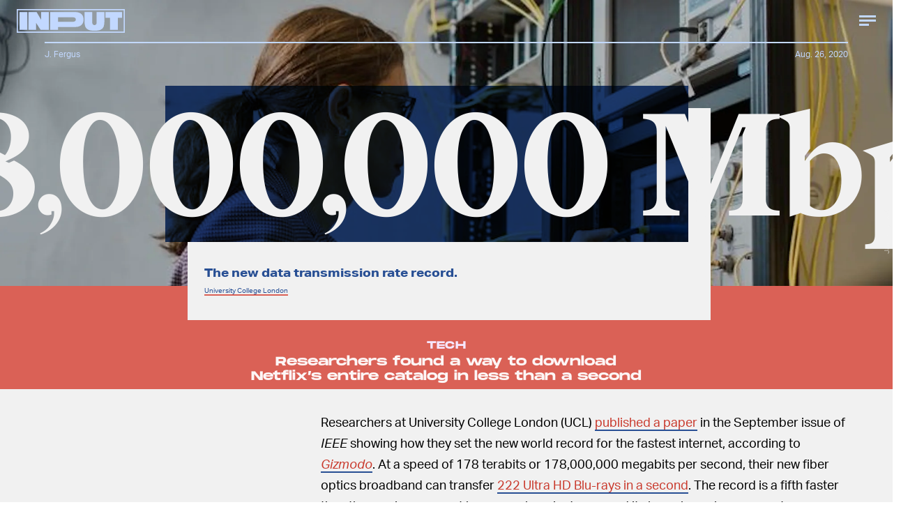

--- FILE ---
content_type: text/html; charset=utf-8
request_url: https://www.inverse.com/input/tech/researchers-found-a-way-to-download-netflixs-entire-catalog-in-less-than-a-second
body_size: 29290
content:
<!doctype html><html lang="en"><head><meta charset="utf-8"/><meta name="viewport" content="width=device-width,initial-scale=1"/><title>Researchers found a way to download Netflix’s entire catalog in less than a second</title><link rel="preconnect" href="https://cdn2.bustle.com" crossorigin/><link rel="preconnect" href="https://cdn2c.bustle.com" crossorigin/><link rel="preconnect" href="https://imgix.bustle.com"/><link rel="preconnect" href="https://securepubads.g.doubleclick.net"/><style data-href="https://cdn2.bustle.com/2025/input/main-6f7c49e097.css">.V8B{position:relative}.CAk{width:100%;height:100%;border:none;background:none;position:absolute;top:0;right:0;pointer-events:none}.CAk:focus{outline:none}.zwx{position:fixed;inset:0 0 100%;opacity:0;transition:opacity .25s,bottom 0s ease .25s;pointer-events:none}.ecP:checked~.zwx{transition:opacity .25s,bottom 0s;opacity:.7;bottom:0;pointer-events:all}.n9b{text-align:center}body>.n9b{inset:-100px 0 0;margin:auto;position:fixed;height:1px}.hVX{align-items:center;display:flex;justify-content:center;margin:1rem 0;position:relative;width:100%;height:200px}.rOn{animation:iyh 10s linear infinite;margin-right:-5rem}.wvM{animation:WyA .75s linear infinite;animation-delay:-1s;border:2px solid var(--paletteColorB);height:100px;transform-origin:center;width:100px}.rOn:nth-child(3n+1){margin-right:-5.4rem}.rOn:nth-child(3n+1) .wvM{animation-duration:.5s}.rOn:nth-child(odd){animation-duration:9s;margin-right:-5rem}.rOn:nth-child(odd) .wvM{animation-duration:1s}@keyframes WyA{0%{transform:rotate(0)}to{transform:rotate(90deg)}}@keyframes iyh{0%{transform:translateY(-30%)}50%{transform:translateY(30%)}to{transform:translateY(-30%)}}.I4Y{width:155px;pointer-events:none}.qUu{height:0;left:0;position:fixed;right:0;top:0;z-index:var(--zIndexNav)}.zUh{position:relative;margin:0 auto;max-width:calc(var(--maxContainerWidth) + 2.75rem);width:calc(100% - 2rem)}.Ryt{display:flex;justify-content:space-between;height:var(--headerHeight)}.fT1{display:none}.O3D{display:flex}.Pok{fill:var(--metaColor)}.xxh{transition:fill .35s ease}.gQC{border-radius:50%;cursor:pointer;margin-right:-.5rem;width:40px}.gQC:after,.gQC:before{content:"";box-sizing:border-box;position:absolute;top:1.4rem;left:8px;height:15px;transition:border .35s ease}.gQC:after{border-bottom:3px solid var(--metaColor);width:14px}.gQC:before{width:24px;border-top:9px double var(--metaColor)}@media(min-width:768px){.zUh{width:calc(100% - 3rem)}}:root{--colorPrimary: #ff6060;--colorSecondary: #5d358c}.Ag6{border-bottom:3px solid;color:var(--paletteColorC);margin:0 auto 2rem;max-width:calc(var(--maxContainerWidth) - 7rem);padding:0;position:relative;width:calc(100% - 2rem)}.Ag6:before{bottom:1rem;content:"";display:block;height:30px;-webkit-mask-image:url(https://cdn2.bustle.com/2025/input/search-3a881e93bc.svg);mask-image:url(https://cdn2.bustle.com/2025/input/search-3a881e93bc.svg);-webkit-mask-position:left center;mask-position:left center;-webkit-mask-repeat:no-repeat;mask-repeat:no-repeat;pointer-events:none;position:absolute;right:0;width:30px}.KY9{font-size:.6rem;margin:auto;padding:.5rem 0 0;text-transform:uppercase}.lix{background:transparent;border:none;color:var(--paletteColorD);display:block;font-family:var(--fontFamilyHeading);font-size:1.5rem;height:var(--headerHeight);margin:auto;padding:0 40px 0 0;width:100%;appearance:none}.lix::placeholder{color:var(--paletteColorD);text-transform:capitalize}.Ui6{background:var(--colorSecondary);border-color:var(--colorPrimary);margin:0;padding:0 1rem;width:100%}.Ui6:before{background:var(--colorPrimary);bottom:1rem;left:1rem}.Ui6 .lix{background:none;color:var(--colorPrimary);font-family:var(--fontFamilyAccent);font-size:.9rem;width:100%;padding:0 0 0 2.5rem}.Ui6 .lix::placeholder{color:var(--colorPrimary)}.lix::-ms-clear,.lix::-ms-reveal{display:none;width:0;height:0}.lix::-webkit-search-decoration,.lix::-webkit-search-cancel-button,.lix::-webkit-search-results-button,.lix::-webkit-search-results-decoration{display:none}.lix:focus{outline:none}@media(min-width:768px){.Ag6{margin-bottom:2rem}.lix{font-size:1.5rem}.Ui6{padding:0 2rem}.Ui6:before{left:2rem}}.VH1{display:flex}.y9v{flex-shrink:0}.icx{display:block;width:100%;height:100%;-webkit-mask:center / auto 20px no-repeat;mask:center / auto 20px no-repeat;background:currentColor}.kz3{-webkit-mask-image:url(https://cdn2.bustle.com/2025/input/copyLink-51bed30e9b.svg);mask-image:url(https://cdn2.bustle.com/2025/input/copyLink-51bed30e9b.svg)}.Q6Y{-webkit-mask-image:url(https://cdn2.bustle.com/2025/input/facebook-89d60ac2c5.svg);mask-image:url(https://cdn2.bustle.com/2025/input/facebook-89d60ac2c5.svg);-webkit-mask-size:auto 23px;mask-size:auto 23px}.g9F{-webkit-mask-image:url(https://cdn2.bustle.com/2025/input/instagram-2d17a57549.svg);mask-image:url(https://cdn2.bustle.com/2025/input/instagram-2d17a57549.svg)}.ORU{-webkit-mask-image:url(https://cdn2.bustle.com/2025/input/mailto-2d8df46b91.svg);mask-image:url(https://cdn2.bustle.com/2025/input/mailto-2d8df46b91.svg);-webkit-mask-size:auto 16px;mask-size:auto 16px}.e4D{-webkit-mask-image:url(https://cdn2.bustle.com/2025/input/pinterest-0a16323764.svg);mask-image:url(https://cdn2.bustle.com/2025/input/pinterest-0a16323764.svg)}.E-s{-webkit-mask-image:url(https://cdn2.bustle.com/2025/input/snapchat-b047dd44ba.svg);mask-image:url(https://cdn2.bustle.com/2025/input/snapchat-b047dd44ba.svg)}.xr8{-webkit-mask-image:url(https://cdn2.bustle.com/2025/input/globe-18d84c6cec.svg);mask-image:url(https://cdn2.bustle.com/2025/input/globe-18d84c6cec.svg)}.coW{-webkit-mask-image:url(https://cdn2.bustle.com/2025/input/youtube-79c586d928.svg);mask-image:url(https://cdn2.bustle.com/2025/input/youtube-79c586d928.svg)}.b18{-webkit-mask-image:url(https://cdn2.bustle.com/2025/input/x-ca75d0a04e.svg);mask-image:url(https://cdn2.bustle.com/2025/input/x-ca75d0a04e.svg)}.Jqo{position:relative;z-index:var(--zIndexNav)}.U8d{background:#ff6060}.zaM,.YxB{background:#5d358c}.zaM{background-size:auto 150%;overflow:auto;-webkit-overflow-scrolling:touch;position:fixed;inset:0 -100% 0 100%;transform:translateZ(0);opacity:0;transition:transform .22s,opacity 0s ease .22s;letter-spacing:1px;color:#ff6060;display:flex;flex-direction:column;justify-content:space-between}.wJ6{display:none}.wJ6:checked~.zaM{transform:translate3d(-100%,0,0);opacity:1;transition:transform .22s,opacity 0s}.eAo{padding:.5rem 1rem}.eAo,.i5d{-webkit-overflow-scrolling:touch;list-style-type:none;margin:0}.eAo a{color:#ff6060;text-transform:uppercase}.Amc{display:flex;justify-content:space-between;align-items:center;cursor:pointer;font-family:var(--fontFamilyHeading);font-size:1.6rem;padding:.5rem 2.25rem 0 0}.i5d{display:flex;flex-wrap:wrap;padding:3rem 1rem 0}.i5d li{display:inline-block;flex:0 0 calc(50% - .5rem);font-family:var(--fontFamilyHeading);font-size:.8rem;margin:.5rem .5rem .5rem 0}.i5d a,.i5d button{color:#ff6060;display:block;text-decoration:none;font-weight:600;text-transform:uppercase}.jhc{background:transparent;border:none;cursor:pointer;font-family:inherit;font-size:inherit;height:100%;padding:inherit;text-align:left}.jhc:focus{outline:none}.TsG{align-items:center;display:flex;justify-content:space-between;padding:3rem 1rem 1rem}.YxB{align-items:center;display:flex;height:var(--headerHeight);justify-content:flex-end;padding:0 0 0 1rem;position:sticky;top:0;left:0;z-index:1}.sIQ{display:block;height:31px;width:155px;-webkit-mask-image:url(https://cdn2.bustle.com/2025/input/logo-19927f0f4e.svg);mask-image:url(https://cdn2.bustle.com/2025/input/logo-19927f0f4e.svg);-webkit-mask-repeat:no-repeat;mask-repeat:no-repeat;text-indent:100%;white-space:nowrap;overflow:hidden;background:#ff6060;position:absolute;left:1rem}.BRg{cursor:pointer;font-size:1.8rem;height:var(--headerHeight);position:relative;width:var(--headerHeight)}.gpr:after,.BRg:after,.gpr:before,.BRg:before{background:#ff6060;content:"";height:45%;inset:0;margin:auto;position:absolute;width:3px}.gpr:before,.BRg:before{transform:rotate(45deg)}.gpr:after,.BRg:after{transform:rotate(-45deg)}.Q-u{height:48px;align-items:center}.Q-u a{position:relative;margin-right:.5rem;left:-1rem;width:28px;height:28px}.Q-u i{display:none;background:#311c4a}.wJ6:checked~.zaM i{display:block}.fNG{-webkit-mask-size:contain;mask-size:contain;height:48px;width:80px}.wJ6:checked~.zaM .fNG{background:#311c4a;-webkit-mask:url(https://cdn2.bustle.com/2025/input/bdg_logo-a6c2dcbba1.svg) center no-repeat;mask:url(https://cdn2.bustle.com/2025/input/bdg_logo-a6c2dcbba1.svg) center no-repeat}.gpr,.hbV{position:absolute;top:0;pointer-events:none;opacity:0;transform:translateZ(0)}.hbV{left:0;width:100%}.gpr{cursor:pointer;color:#ff6060;height:var(--headerHeight);width:var(--headerHeight);line-height:var(--headerHeight);right:0;text-align:center}.wYL{display:none}.wYL:checked~.hbV,.wYL:checked~.gpr{transition:opacity .5s;pointer-events:all;opacity:1}.wYL:checked~.y5_{opacity:0}.wJ6:checked~.zaM .nyh{background:#ff6060;-webkit-mask-image:url(https://cdn2.bustle.com/2025/input/search-3a881e93bc.svg);mask-image:url(https://cdn2.bustle.com/2025/input/search-3a881e93bc.svg)}.nyh{height:var(--headerHeight);width:var(--headerHeight);-webkit-mask-repeat:no-repeat;mask-repeat:no-repeat;-webkit-mask-position:center;mask-position:center;-webkit-mask-size:23px;mask-size:23px;cursor:pointer;position:relative}.b9n{font-size:.6rem;line-height:1.33;text-transform:uppercase}.n7w{display:none}.jEZ,.fdE{position:relative}.fdE{margin-bottom:.25rem}.jEZ a{pointer-events:none}.nfm{display:none;width:100%;height:100%;position:absolute;top:0;left:0;z-index:1;cursor:pointer}.hkL{height:2.25rem;width:2.25rem;position:absolute;background:transparent;top:.75rem;right:0;margin:0;appearance:none;-webkit-appearance:none;cursor:pointer}.hkL:before,.hkL:after{content:"";position:absolute;top:50%;left:50%;transform:translate(-50%,-50%);background:#ff6060}.hkL:before{height:3px;width:1rem}.hkL:after{height:1rem;width:3px}.fdE:focus,.hkL:focus{outline:none}.qSW{display:block;overflow:hidden;position:relative;font-size:1rem;line-height:1.5;font-family:var(--fontFamilyMain)}.HYu{display:flex;flex-direction:column;padding:0 1.25rem;transform:translateZ(0);margin-bottom:-100%;transition:margin-bottom .5s cubic-bezier(.17,.04,.03,.94)}.qSW a{padding:.5rem 0}.hkL:checked:after{display:none}.hkL:checked~.qSW{margin-bottom:0}.hkL:checked+.jEZ .nfm{display:block}.hkL:checked~.qSW .HYu{margin-bottom:0}.DmT{flex:1;display:flex;flex-direction:column;justify-content:flex-end}@media(min-width:768px){.nyh{width:var(--headerHeight)}.zaM{background-size:100% 100%;width:33rem;right:-33rem}.sIQ{left:2rem}.eAo,.i5d,.TsG{padding-left:2rem;padding-right:2rem}.YxB{padding-left:2rem;padding-right:.5rem}.eAo{margin-top:1rem}.Amc{font-size:2rem}.qSW{font-size:1.5rem}.gpr{right:.5rem}}@media(min-width:1025px){.zaM{width:50%;right:-50%}}.UdU{background:var(--adBackgroundColor);display:flex;flex-direction:column;padding:var(--minAdSpacing) 0}.UdU:before{display:block;width:100%;height:calc(var(--minAdSpacing) + .3rem);position:absolute;top:0;content:"ADVERTISEMENT";font-family:var(--fontFamilyHeading);font-size:.65rem;line-height:calc(var(--minAdSpacing) + .3rem);word-break:normal;text-align:center}.UdU>div{width:100%;margin:auto}.AHH{margin:var(--minAdSpacing) 0}@media(min-width:1025px){.jVz>div{background:transparent}}.hzA{background-color:var(--imageBackgroundColor)}@font-face{font-family:AktivGrotesk;font-display:swap;src:url(https://cdn2c.bustle.com/2025/input/AktivGrotesk_W_Rg-425d3ef9f0.woff2) format("woff2")}@font-face{font-family:AktivGrotesk;font-weight:700;font-display:swap;src:url(https://cdn2c.bustle.com/2025/input/AktivGrotesk_W_Bd-bffde9eee3.woff2) format("woff2")}@font-face{font-family:AktivGrotesk;font-style:italic;font-display:swap;src:url(https://cdn2c.bustle.com/2025/input/AktivGrotesk_W_It-21cf4bb172.woff2) format("woff2")}@font-face{font-family:AktivGroteskExtended;font-display:swap;src:url(https://cdn2c.bustle.com/2025/input/AktivGroteskEx_W_XBd-b246c4ab5f.woff2) format("woff2")}@font-face{font-family:Monument;font-display:swap;src:url(https://cdn2c.bustle.com/2025/input/MonumentExtended-Bold-a3fd446e51.woff2) format("woff2")}@font-face{font-family:Redaction;font-display:swap;src:url(https://cdn2c.bustle.com/2025/input/Redaction-Regular-183a7113e4.woff2) format("woff2")}@font-face{font-family:Redaction;font-weight:700;font-display:swap;src:url(https://cdn2c.bustle.com/2025/input/Redaction-Bold-7f0ce5fe7a.woff2) format("woff2")}@font-face{font-family:Work;font-display:swap;src:url(https://cdn2c.bustle.com/2025/input/WorkSans-Regular-46af69b63c.woff2) format("woff2")}@font-face{font-family:Work;font-style:italic;font-display:swap;src:url(https://cdn2c.bustle.com/2025/input/WorkSans-Italic-630f198ea7.woff2) format("woff2")}@font-face{font-family:Work;font-weight:900;font-display:swap;src:url(https://cdn2c.bustle.com/2025/input/WorkSans-ExtraBold-6f2eed9f59.woff2) format("woff2")}@font-face{font-family:Work;font-weight:900;font-style:italic;font-display:swap;src:url(https://cdn2c.bustle.com/2025/input/WorkSans-ExtraBoldItalic-307605cedd.woff2) format("woff2")}::selection{background:var(--paletteColorC);color:var(--paletteColorA)}*,*:before,*:after{box-sizing:inherit}html{box-sizing:border-box;line-height:var(--lineHeightStandard);-webkit-text-size-adjust:100%;text-size-adjust:100%;-webkit-tap-highlight-color:rgba(0,0,0,0);font-weight:var(--fontWeightRegular)}body{margin:0;font-family:var(--fontFamilyMain);overflow-y:scroll;-webkit-font-smoothing:antialiased;-moz-osx-font-smoothing:grayscale}a{cursor:pointer;text-decoration:none;word-break:break-word}h1,h2,h3,h4{font-family:var(--fontFamilyMain);text-rendering:optimizeLegibility}img{max-width:100%;border:none}iframe{border:0}.vmZ{min-width:1px;min-height:1px}.EdX{display:block;width:100%;height:100%;transition:opacity .3s}.ap2{position:relative;width:100%}.ap2 .EdX{position:absolute;top:0;left:0;width:100%}.dSy{object-fit:cover;position:absolute;top:0;left:0}.vB9{background:#e1e1e140}.vB9 .EdX{opacity:0}.EdX video::-webkit-media-controls-enclosure{display:none}.zzk{min-width:1px;min-height:1px;overflow-x:hidden;position:relative;text-align:center;z-index:0}.APH{overflow-y:hidden}.pCo,.pCo>div,.pCo>div>div{width:100%;margin:auto;max-width:100vw;text-align:center;overflow:visible;z-index:300}.pCo{min-height:var(--minAdHeight)}.pCo>div{position:sticky;top:var(--headerHeightStickyScrollableAd)}@media screen and (max-width:1024px){.k_e{grid-row-end:auto!important}}.stickyScrollableRailAd>div{position:sticky;top:var(--headerHeightStickyScrollableAd);margin-top:0!important;padding-bottom:var(--minAdSpacing)}.Ldt{min-height:var(--minAdHeightStickyScrollable)}.Ldt>div{margin-top:0!important}.GQx [id^=google_ads_iframe]{height:0}.JUn,.LWq,.HuM{height:1px}.HuM>div{overflow:hidden}#oopAdWrapperParent:not(:empty){background-color:var(--adBackgroundColor);min-height:var(--minAdHeightVideo);margin-bottom:var(--minAdSpacing)!important;z-index:var(--zIndexOverlay)}#oopAdWrapper:not(:empty),#oopAdWrapper:empty+div{background-color:var(--adBackgroundColor);z-index:var(--zIndexOverlay)}#oopAdWrapper>div>div{margin:0 auto}.buT,.TX9{background:none;border:none;margin:0;width:32px;height:32px;position:absolute;bottom:3px;cursor:pointer;background-repeat:no-repeat;background-position:center}.buT{left:40px;background-image:url(https://cdn2.bustle.com/2025/input/pause-bd49d74afd.svg)}.Am5{background-image:url(https://cdn2.bustle.com/2025/input/play-3e2dff83eb.svg)}.TX9{left:6px;background-image:url(https://cdn2.bustle.com/2025/input/unmute-9a8cd4cbb8.svg)}.D5o{background-image:url(https://cdn2.bustle.com/2025/input/mute-ea100a50bf.svg)}.sxk{background:#000;align-items:center;display:flex;font-family:var(--fontFamilyHeading);flex-direction:column;height:100vh;justify-content:center;padding:0 var(--pageGutter);text-align:center}.LUM{font-size:1rem;margin-bottom:30px;max-width:50vw;color:var(--paletteColorB)}.Oo5{font-size:1.3rem}.Fz4{z-index:2}canvas{position:fixed;top:0;left:0;width:100%;height:100%;background:var(--paletteColorC)}@media(min-width:768px){.LUM{font-size:2rem}}.Ex8{background:var(--paletteColorA);border-color:var(--paletteColorC);border-width:2px 1rem;border-style:solid;cursor:pointer;font-family:var(--fontFamilyHeading);font-size:.65rem;letter-spacing:.1rem;line-height:1.15;min-height:2.5rem;padding:1.2rem 1.5rem;position:relative;text-transform:uppercase}.Ex8 .qYx:before{content:"\2014";padding:0 .3rem}.Ex8.qyh:after{content:none}.Ex8.rAb .qYx{background:var(--colorFacebook)}.ruo,.Ez6{position:absolute;width:100%;left:50%}.ruo{top:50%;transform:translateY(-50%) translate(-50%)}.Ez6{bottom:1rem;transform:translate(-50%)}.he5{position:relative;width:1px;height:1px;margin-top:-1px;min-height:1px}.hwi{top:50vh}.h4R{top:-50vh}.h5Q{background:transparent;width:auto}:root{--viewportHeight: 100vh;--metaColor: var(--paletteColorB);--navColor: var(--paletteColorB);--imageBackgroundColor: rgba(225, 225, 225, .25);--adBackgroundColor: rgba(175, 175, 175, .1);--colorFacebook: #3b5998;--fontFamilyMain: AktivGrotesk, Helvetica, Arial, sans-serif;--fontFamilyAccent: AktivGroteskExtended, "Arial Black", Helvetica, Arial, sans-serif;--fontFamilyHeading: Monument, "Arial Black", Arial, sans-serif;--fontFamilySerif: Redaction, "Lucida Bright", Georgia, "Times New Roman";--fontFamilySponsored: Work, Verdana, Arial, sans-serif;--fontWeightLight: 300;--fontWeightRegular: 400;--fontWeightBold: 700;--lineHeightStandard: 1.7;--fontSizeEyebrow: .95rem;--fontSizeImgAttribution: .6rem;--headerHeight: 60px;--headerMetaHeight: calc(var(--headerHeight) + 30px + .75rem);--pageGutter: 1rem;--maxContainerWidth: 1200px;--maxContentWidth: 1000px;--maxStandardBodyWidth: 656px;--maxFeatureBodyWidth: 760px;--minAdSpacing: 2.5rem;--minAdHeight: calc(var(--minAdSpacing) * 2 + 250px);--minAdHeightVideo: 188px;--headerHeightStickyScrollableAd: var(--headerHeight);--feedSpacing: 4rem;--verticalCardSpacing: 3rem;--transitionHover: .35s;--easeOutQuart: cubic-bezier(.25, .46, .45, .94);--zIndexNeg: -1;--zIndexBackground: 0;--zIndexContent: 100;--zIndexOverContent: 200;--zIndexFloatAd: 300;--zIndexNav: 600;--zIndexOverlay: 700;--gridWidth: 100%;--gridColumns: 4;--gridGutter: 8px;--gridPadding: 16px;--gridTemplate: repeat(var(--gridColumns), 1fr);--gridFullTemplate: [full-start] minmax(var(--gridPadding), 1fr) [main-start] calc(var(--gridWidth) - 2 * var(--gridPadding)) [main-end] minmax(var(--gridPadding), 1fr) [full-end]}@media(min-width:768px){:root{--gridColumns: 12;--gridGutter: 24px;--gridPadding: 24px}}@media(min-width:1025px){:root{--gridGutter: 32px;--gridPadding: 64px}}@media(min-width:1128px){:root{--gridWidth: 1128px}}
</style><style data-href="https://cdn2.bustle.com/2025/input/commons-1-3fc8a1bed5.css">.sWr{background-color:var(--cardBackgroundColor);height:100%;overflow:hidden;width:100%}.sWr.btA{background-color:var(--slot2)}.KwQ{height:var(--viewportHeight);max-height:none}.jWY{height:100vh}.asF{height:100%;max-height:none}.iGR{height:auto;min-height:0;background:transparent}.L7S{opacity:0}.TGq{opacity:0;animation:aBP .2s var(--easeOutQuart) .1s forwards}.sWr .Z51{left:0;position:absolute;right:0;top:var(--headerHeight);z-index:var(--zIndexOverContent);transform:translateZ(0)}@keyframes aBP{0%{opacity:0}to{opacity:1}}@media(min-width:768px){.iGR{min-height:0}}.Rfb{min-width:1px;min-height:1px;position:relative}.kOK{display:block;width:100%;height:100%;transition:opacity .4s;object-fit:cover}.sMW{position:relative;width:100%}.U-k{position:absolute;top:0;left:0;width:100%}.NUO{background:var(--imageBackgroundColor, rgba(225, 225, 225, .25))}.M_P{cursor:pointer;width:48px;height:48px;pointer-events:all}.M_P:after{display:block;content:" ";margin:auto}.KAj{filter:brightness(.85)}.cCV{padding:0}.JHj{z-index:var(--zIndexOverContent)}.LJm:after{width:24px;height:24px;background:var(--paletteColorA);-webkit-mask-image:url(https://cdn2.bustle.com/2025/input/audio-10f6306bce.svg);mask-image:url(https://cdn2.bustle.com/2025/input/audio-10f6306bce.svg)}.nKF:after{-webkit-mask-image:url(https://cdn2.bustle.com/2025/input/muted-76f5402ad5.svg);mask-image:url(https://cdn2.bustle.com/2025/input/muted-76f5402ad5.svg)}.bjn{position:relative;min-width:1px;min-height:1px}.ox4{position:absolute;top:0;left:0;width:100%;height:100%}.qMH,.H7U{display:none}@media(min-width:768px){.qMH{display:block}.qMH+.LYy{display:none}}@media(min-width:1025px){.H7U{display:block}.H7U+.LYy,.H7U+.qMH{display:none}}.Bao{position:relative;overflow:hidden}.yUy{position:absolute;width:100%;height:100%;background-repeat:no-repeat;background-position:center;background-size:cover}.WDi{position:relative}.MDD{background-repeat:no-repeat;background-position:center;background-size:cover}.UHd{position:absolute;inset:0}.Dsi{transform:scale(.8)}.jlz{transform:scale(.64)}.HjT{background-size:33.33% auto}.iQU>div{width:100%}.Pss{width:100%;height:100%;position:relative}.DU8{display:grid;height:100%;min-height:65vh;width:100%;margin:0 auto;padding:0 1rem;position:relative;z-index:1}.DU8 p,.DU8 h1{margin:0 auto}.IGQ{object-fit:cover}.yMD{font-family:var(--fontFamilyHeading);font-size:var(--fontSizeEyebrow);text-transform:uppercase;letter-spacing:.15px}.xA5{color:var(--slot10)}.NGu{color:inherit}.bSN{position:absolute;right:.25rem;bottom:.25rem;top:var(--headerMetaHeight);font-family:var(--fontFamilyMain);font-size:var(--fontSizeImgAttribution);writing-mode:vertical-rl;transform:rotate(180deg);text-align:center;opacity:.6;line-height:1;z-index:1}@media(min-width:768px){.DU8{width:calc(100% - 3rem);max-width:calc(var(--maxContainerWidth) - 3rem);padding:0}}.JOT{min-height:2rem;overflow:hidden}.KS5{align-items:center;display:flex;font-size:.75rem;letter-spacing:.03rem;margin:auto;padding-bottom:.5rem;text-align:left}.cWT{font-family:var(--fontFamilyHeading);font-size:1rem;font-weight:var(--fontWeightBold);margin-left:.25rem;text-transform:uppercase}.KS5 .PWd{margin:auto 0 auto .5rem}.eHa{--numeralSize: 13.5vw;--strokeWidth: 1px;--dotSize: 5px}.Ub7{--numeralSize: 17vw;--strokeWidth: 1.5px;--dotSize: 6px}.deD{--numeralSize: 26vw;--strokeWidth: 1.5px;--dotSize: 6px}.EJX{--numeralSize: 35vw;--strokeWidth: 2px;--dotSize: 8px}.p2w{--numeralSize: 52vw;--strokeWidth: 3px;--dotSize: 10px}.Arq{background-color:transparent;display:flex;flex-direction:column;justify-content:space-between;margin:0 auto;padding:var(--headerMetaHeight) 0 1rem}.KhD.Arq{padding-bottom:2rem;max-height:100%}.cbQ.Arq{padding-bottom:6rem}.SQ5{align-items:center;display:flex;flex-direction:column;margin:0 auto;width:90%;z-index:var(--zIndexOverContent)}.x-m{justify-self:center;align-self:center;text-align:center;color:var(--slot13);font-family:var(--fontFamilyHeading);font-weight:var(--fontWeightBold)}.BVY{color:var(--slot9);font-family:var(--fontFamilyHeading);font-size:1.25rem;font-weight:var(--fontWeightBold);line-height:1.2;margin:0 auto;max-width:var(--maxStandardBodyWidth);padding-bottom:.5rem;text-align:center}.ogg{display:flex;flex:1;position:relative}.GvN{position:relative;font-family:var(--fontFamilyHeading);font-size:var(--numeralSize);-webkit-text-fill-color:transparent;-webkit-text-stroke:var(--strokeWidth) var(--slot5);letter-spacing:-.01em;line-height:.9;z-index:var(--zIndexContent);white-space:nowrap}.GvN:before{display:block;content:attr(data-text);position:absolute;top:0;left:0;text-shadow:.025em .03em 0 var(--slot12);mix-blend-mode:var(--cardBlendMode1)}.GvN:after{display:block;content:attr(data-text);position:absolute;top:0;left:0;background:var(--slot5);-webkit-mask-image:url(https://cdn2.bustle.com/2025/input/input_dot-ddee1bbb2b.svg);mask-image:url(https://cdn2.bustle.com/2025/input/input_dot-ddee1bbb2b.svg);-webkit-mask-size:var(--dotSize);mask-size:var(--dotSize);-webkit-background-clip:text;background-clip:text}.Reb{display:flex;align-items:center;justify-content:center;left:0;bottom:0;margin:0 auto;text-align:center;width:100%;padding-top:1rem}.KhD .Reb{padding-top:1.75rem}.dDO{inset:0;margin:auto;position:absolute;width:75%;height:210px}.KhD .dDO{height:auto}.hRT{margin:-1rem auto 0;max-width:var(--maxStandardBodyWidth);mix-blend-mode:var(--cardBlendMode2);padding:0 2rem;z-index:var(--zIndexContent)}.cbQ .hRT{margin-top:-3rem}.AIm{font-family:var(--fontFamilyMain);font-size:.6rem;color:var(--slot20);text-align:center;padding:0}.AIm a{color:var(--slot21);border-bottom:2px solid var(--slot21)}.ZLP{color:var(--slot12);font-family:var(--fontFamilySerif);font-size:1.65rem;letter-spacing:-1.6px;line-height:1;text-align:center;z-index:var(--zIndexContent)}.DNZ,.DNZ a{color:var(--slot12)}@media(min-width:768px){p.x-m{margin-bottom:.25rem}.ZLP{font-size:2.25rem}.AIm{font-size:.7rem;padding:.5rem 0}.dDO{height:100%}.ogg{max-height:360px}.KhD .ogg{max-height:420px}.cbQ .ogg{max-height:480px}.hRT{max-width:unset}.eHa{--dotSize: 6px}.deD{--dotSize: 8px}.EJX{--dotSize: 10px}.p2w{--dotSize: 12px}}@media(min-width:1025px){.AMQ{--numeralSize: 8.5rem;--strokeWidth: 1.5px;--dotSize: 6px}.X5c{--numeralSize: 12rem;--strokeWidth: 2px;--dotSize: 8px}.d1i{--numeralSize: 16.5rem;--strokeWidth: 2.5px;--dotSize: 11px}.oxB{--numeralSize: 22rem;--strokeWidth: 3.5px;--dotSize: 12px}.a1f{--numeralSize: 30rem;--strokeWidth: 5px;--dotSize: 16px}.Reb{margin:2rem auto}.dDO{height:100%}}@media(min-width:1325px){.GvN{font-size:calc(var(--numeralSize) * 1.1)}}.rSs{--numeralSize: 13.5vw;--strokeWidth: 1px;--dotSize: 5px}.QpZ{--numeralSize: 17vw;--strokeWidth: 1.5px;--dotSize: 6px}.CbT{--numeralSize: 26vw;--strokeWidth: 1.5px;--dotSize: 6px}.jTj{--numeralSize: 35vw;--strokeWidth: 2px;--dotSize: 8px}.l5v{--numeralSize: 52vw;--strokeWidth: 3px;--dotSize: 10px}.O48{display:flex;flex-direction:column;margin:0 auto;min-height:65vh;padding-top:var(--headerMetaHeight)}.dCw.O48{padding-bottom:6rem}.oYB{padding-bottom:.25rem;text-align:left;z-index:var(--zIndexOverContent)}p.GK0{color:var(--slot15);margin-left:0}.pHD{color:var(--slot9);font-family:var(--fontFamilyHeading);font-size:1.25rem;font-weight:var(--fontWeightBold);line-height:1.2;margin:0 auto;max-width:var(--maxStandardBodyWidth);padding-bottom:.5rem}.Lpd{display:flex;flex:1;margin-bottom:2rem;position:relative}.T_4{position:relative;font-family:var(--fontFamilyHeading);font-size:var(--numeralSize);-webkit-text-fill-color:transparent;-webkit-text-stroke:var(--strokeWidth) var(--slot5);letter-spacing:-.01em;line-height:.9;z-index:var(--zIndexContent);white-space:nowrap}.T_4:before{display:block;content:attr(data-text);position:absolute;top:0;left:0;text-shadow:.025em .03em 0 var(--slot12);mix-blend-mode:var(--cardBlendMode1)}.T_4:after{display:block;content:attr(data-text);position:absolute;top:0;left:0;background:var(--slot5);-webkit-mask-image:url(https://cdn2.bustle.com/2025/input/input_dot-ddee1bbb2b.svg);mask-image:url(https://cdn2.bustle.com/2025/input/input_dot-ddee1bbb2b.svg);-webkit-mask-size:var(--dotSize);mask-size:var(--dotSize);-webkit-background-clip:text;background-clip:text}.cBN{align-items:center;bottom:0;display:flex;justify-content:center;line-height:.85;left:0;margin:0 auto;text-align:center;top:0;width:100%}.UU9{inset:0;margin:auto;position:absolute;width:75vw}.hfA{margin:-3rem auto .5rem;max-width:var(--maxStandardBodyWidth);mix-blend-mode:var(--cardBlendMode1);position:relative;width:90%;z-index:var(--zIndexContent)}.lIr{font-family:var(--fontFamilyMain);font-size:.6rem;color:var(--slot20);text-align:center;padding:0}.lIr a{color:var(--slot21);border-bottom:2px solid var(--slot21)}.kLj{color:var(--slot12);font-family:var(--fontFamilySerif);font-size:1.65rem;letter-spacing:-1.6px;line-height:1;text-align:center;z-index:var(--zIndexContent)}.j5_,.j5_ a{color:var(--slot12)}@media(min-width:768px){.O48{display:grid;grid-template-columns:var(--gridTemplate);grid-column-gap:var(--gridGutter);grid-template-rows:100px 1fr auto 1fr}.oYB{grid-column:1 / 5}p.GK0{margin-bottom:.25rem}.pHD{font-size:1.5rem}.Lpd{grid-column:5 / 13;grid-row:1 / 5;width:100%;overflow:hidden}.T_4{font-size:calc(var(--numeralSize) * 2 / 3)}.hfA{grid-column:6 / 12;grid-row:5;margin-bottom:1rem}.kLj{font-size:2rem}.lIr{font-size:.7rem}.UU9{width:60%}}@media(min-width:1025px){.oZc{--numeralSize: 6rem;--strokeWidth: 1.5px;--dotSize: 6px}.ozJ{--numeralSize: 8rem;--strokeWidth: 2px;--dotSize: 8px}.QG8{--numeralSize: 12rem;--strokeWidth: 2.5px;--dotSize: 11px}.AgH{--numeralSize: 16.5rem;--strokeWidth: 3.5px;--dotSize: 12px}.okc{--numeralSize: 22rem;--strokeWidth: 5px;--dotSize: 16px}.pHD{font-size:2rem}.kLj{font-size:2.25rem}.T_4{font-size:var(--numeralSize)}.cBN{margin:3.5rem auto}}@media(min-width:1325px){.T_4{font-size:calc(var(--numeralSize) * 1.1)}}.Cpi{--numeralSize: 16vw}.Veb{--numeralSize: 20vw}.Djv{--numeralSize: 25vw}.bOt{--numeralSize: 33vw}.JrZ{--numeralSize: 40vw}.j8X{--containerHeight: calc(var(--numeralSize) + 3vw);grid-template-columns:var(--gridTemplate);grid-template-rows:90px 1fr var(--containerHeight) 6rem 3fr;grid-column-gap:var(--gridGutter);min-width:100%;margin:0 auto;padding:0;background-color:var(--slot11)}.pcq{align-items:center;display:flex;flex-direction:column;grid-column:1 / -1;grid-row-end:-1;mix-blend-mode:var(--cardBlendMode2);padding-top:1.5rem;padding-bottom:.5rem;z-index:var(--zIndexOverContent)}.BWX .pcq{padding-top:2rem;padding-bottom:7rem}.kjm{justify-self:center;align-self:center;text-align:center;color:var(--slot15);font-family:var(--fontFamilyHeading);font-weight:var(--fontWeightBold)}.WwQ{font-family:var(--fontFamilyHeading);font-weight:var(--fontWeightBold);line-height:1.2;color:var(--slot10);font-size:1rem;text-align:center;padding:0 1rem}.DMW{position:relative;font-size:var(--numeralSize);font-family:var(--fontFamilySerif);font-weight:var(--fontWeightBold);letter-spacing:-.06em;line-height:1;color:var(--slot2);padding-top:.5rem;padding-right:1rem;white-space:nowrap}.xzl{grid-column:1 / -1;grid-row:3;position:relative;justify-self:center;width:calc(100% - 3rem);height:var(--containerHeight);margin-right:1rem;display:flex;align-items:center;justify-content:center;z-index:1}.aBa{grid-column:1 / -1;grid-row:1 / -1;display:grid;grid-template-columns:var(--gridTemplate);grid-template-rows:90px 1fr var(--containerHeight) 6rem 3fr}.e5B{position:absolute;inset:0}.Cel{margin:0 2.5rem 0 3rem;grid-column:1 / -1;grid-row:4;padding:0 1rem;background:var(--slot2);position:relative;display:flex;flex-direction:column;justify-content:center}.Cel:after{display:block;content:"";position:absolute;top:calc(var(--containerHeight) * -.55);right:0;width:1rem;height:calc(var(--containerHeight) * .55);background:var(--slot2)}.Cel:before{display:block;content:"";position:absolute;top:calc(var(--containerHeight) * -1);left:-1rem;width:100%;height:var(--containerHeight);background:var(--slot3);mix-blend-mode:multiply;transform:translateZ(0)}.MX_{grid-row:10 / -1;grid-column:1 / -1;font-family:var(--fontFamilyMain);font-size:.625rem;color:var(--slot4);width:100%;padding-top:.5rem}.MX_ a{color:var(--slot3);border-bottom:2px solid var(--slot4)}.s_D{font-family:var(--fontFamilyAccent);font-weight:var(--fontWeightBold);font-size:1rem;line-height:1.13;color:var(--slot3);width:100%;z-index:var(--zIndexContent)}.fpT{grid-row:2 / -1}.fpT,.fpT a{color:var(--slot12)}@media(min-width:768px){.CFH{--numeralSize: 8rem}.SDe{--numeralSize: 10rem}.IUT{--numeralSize: 13rem}.x8-{--numeralSize: 14.5rem}.IFv{--numeralSize: 16rem}.j8X{--containerHeight: calc(var(--numeralSize) + 1rem)}.j8X,.aBa{grid-template-rows:90px 1fr var(--containerHeight) 7rem 3fr}.xzl{height:var(--containerHeight);margin-right:2rem;margin-left:-2rem;width:75%;max-width:var(--maxStandardBodyWidth)}.Cel{padding:0 1.5rem;width:85%;max-width:750px;justify-self:center}.Cel:before{left:-2rem}.Cel:after{top:calc((var(--numeralSize) - 1rem) * -1);height:calc(var(--numeralSize) - 1rem);width:2rem}.DMW{padding:1.5rem 0 0;letter-spacing:-.03em}.pcq{grid-column:3 / 11}.WwQ{font-size:1.125rem}}@media(min-width:1025px){.pcq{grid-column:4 / 10}}.P7x{--numeralSize: 16.5vw}.fqc{--numeralSize: 22vw}.ppB{--numeralSize: 30vw}.fPf{--numeralSize: 35vw}.Q5_{--numeralSize: 40vw}.hij{--containerHeight: calc(var(--numeralSize) + 3vw);grid-template-columns:var(--gridTemplate);grid-template-rows:100px auto 1fr;grid-column-gap:var(--gridGutter);margin:0 auto;padding:0 0 1rem;background-color:var(--slot11);width:calc(100% - 2rem);max-width:calc(var(--maxContainerWidth) - 3rem);height:100%}.mqm.hij{padding-bottom:6rem}.jPb{grid-column:1 / -1;grid-row:2;z-index:var(--zIndexOverContent);align-self:center;padding-bottom:1rem}.BZb{justify-self:center;align-self:center;color:var(--slot9)}.TjT{font-family:var(--fontFamilyHeading);font-weight:var(--fontWeightBold);line-height:1.2;color:var(--slot10);font-size:1.25rem}.oom,.SC8{grid-column:1 / -1;grid-row:3;display:grid;grid-template-columns:repeat(2,1fr);height:100%;align-self:center;position:relative}.oom{grid-template-rows:calc(var(--containerHeight) - 1.5rem) 2.5rem auto 1fr;background:#0000}.SC8{grid-template-rows:calc(var(--containerHeight) - 1.5rem) 1.5rem 1fr}.SC8:before{display:block;content:"";position:absolute;top:0;left:0;height:calc(var(--containerHeight));width:77vw;background:var(--slot3);mix-blend-mode:multiply;z-index:1;transform:translateZ(0)}.SC8:after{display:block;content:"";position:absolute;background:var(--slot16);height:6rem;width:calc(50vw - 6rem);left:5rem;top:var(--containerHeight);z-index:-2}.XLs{position:relative;font-size:var(--numeralSize);font-family:var(--fontFamilySerif);font-weight:var(--fontWeightBold);letter-spacing:-.04em;line-height:1;padding-top:.5rem;padding-right:.75rem;color:var(--slot2);white-space:nowrap}.gGp{grid-column:1 / -1;grid-row:1 / 3;height:var(--containerHeight);width:77vw;display:flex;align-items:center;justify-content:center;z-index:2;position:relative}.BDN{grid-column:2;grid-row:2 / -1;z-index:-1;position:relative;padding-top:80%}.xl3{position:absolute;top:0}.oom p{margin-left:0}.F2-{grid-column:1;grid-row:3;font-family:var(--fontFamilyAccent);font-weight:var(--fontWeightBold);font-size:.75rem;line-height:1.13;color:var(--slot12);z-index:var(--zIndexContent)}.PDS{grid-column:1;grid-row:4;font-family:var(--fontFamilyMain);font-size:.56rem;line-height:1.1;color:var(--slot12);width:100%;padding-top:.5rem}.PDS a{color:var(--slot9);border-bottom:2px solid var(--slot12)}.yiH,.yiH a{color:var(--slot12)}@media(min-width:768px){.MzC{--numeralSize: 6.5rem}.LVO{--numeralSize: 8.5rem}.K7Z{--numeralSize: 11.5rem}.Kxd{--numeralSize: 13rem}.Q5Y{--numeralSize: 14.5rem}.hij{--containerHeight: calc(var(--numeralSize) + 3.5rem);grid-template-rows:100px 1fr;width:calc(100% - 3rem);max-width:calc(var(--maxContainerWidth) - 3rem);padding:0 0 1.5rem}.jPb{grid-column:1 / 5}.TjT{font-size:1.5rem}.SC8,.oom{grid-column:5 / 13;grid-row:2;max-height:calc(100vh - 130px)}.oom{grid-template-rows:calc(var(--containerHeight) - 2rem) 3rem auto 1fr;grid-template-columns:40% 60%}.SC8{grid-template-rows:calc(var(--containerHeight) - 2rem) 2rem 1fr;grid-template-columns:40% 60%}.SC8:before{width:30rem}.SC8:after{height:25%;width:30%;left:10%}.gGp{width:30rem}.BDN{padding-top:56.25%}}@media(min-width:1025px){.MzC{--numeralSize: 8.5rem}.LVO{--numeralSize: 11.5rem}.K7Z{--numeralSize: 14.5rem}.Kxd{--numeralSize: 17rem}.Q5Y{--numeralSize: 19rem}.hij{--containerHeight: calc(var(--numeralSize) + 2rem)}.TjT{font-size:2rem}.F2-{font-size:1rem}.gGp{width:40rem}.SC8:before{width:40rem}.oom{grid-template-rows:var(--numeralSize) 3rem auto 1fr}}.gsz{display:grid;height:100%;height:var(--viewportHeight);min-height:400px;position:relative}.aVX p{margin:0}.rkd{display:grid;grid-column-gap:var(--gridGutter);position:relative;z-index:var(--zIndexContent)}.WuP{color:inherit}.QwJ{font-family:var(--fontFamilyHeading);font-size:var(--fontSizeEyebrow);text-transform:uppercase;line-height:1;margin:0 0 .5rem}.fpC{object-fit:cover}.Vms{font-family:var(--fontFamilyMain);font-size:var(--fontSizeImgAttribution);opacity:.6;line-height:1}.boW{color:var(--slot10)}@media(min-width:768px){.gsz{min-height:520px}}.rDi{background-color:var(--slot11);height:65vh;height:calc(var(--viewportHeight) * .65)}.BhV.rDi{height:100%}.opI{grid-template-columns:var(--gridTemplate);grid-column:1 / -1;grid-row:1;align-self:end;mix-blend-mode:var(--cardBlendMode1);padding:var(--headerMetaHeight) var(--pageGutter) 1rem;margin:0 auto;width:100%}.BhV .opI{margin-bottom:3rem}.HJX .opI{margin-bottom:0;padding-bottom:6rem}.M2N{grid-column:1 / 3;color:var(--slot15)}.GR6{grid-column:1 / -1}.Tg3{grid-column:1 / 5;font-family:var(--fontFamilyHeading);color:var(--slot12);margin:0 0 1rem}.ObR{grid-column:1 / 5;color:var(--slot10);font-size:.87rem;line-height:1.43;margin-bottom:.5rem}.ObR p{margin:0 0 .5rem}.ObR a{color:var(--slot13)}.h--{position:absolute;inset:0;height:100%}.XIS{position:absolute;right:.25rem;bottom:.25rem;top:var(--headerHeight);writing-mode:vertical-rl;transform:rotate(180deg)}.HJX .XIS{padding-top:5rem}.XIS,.XIS a{color:var(--slot13)}.EO9{font-size:1rem;line-height:1.12}.obb{font-size:1.2rem;line-height:1.1}.ObQ{font-size:1.5rem;line-height:1.08}.KWH{font-size:2.2rem;line-height:1}.uDU{font-size:2.6rem;line-height:1}@media(min-width:768px){.opI{padding:var(--headerMetaHeight) .5rem 1rem;max-width:calc(var(--maxContainerWidth) - 2rem);width:calc(100% - 2rem)}.M2N{grid-column:1 / 4}.Tg3{grid-column:1 / -3}.ObR{font-size:1rem;grid-column:1 / -5}.y8p{font-size:2rem;line-height:1.2}.ka4{font-size:2.5rem;line-height:1.1}.cG4{font-size:3rem;line-height:1.08}.hUq{font-size:5.5rem;grid-column:1 / -2;line-height:1}.f6g{font-size:7rem;grid-column:1 / -2;line-height:.9}}.N7G{background-color:transparent;grid-template-columns:var(--gridTemplate);grid-column-gap:var(--gridGutter);grid-template-rows:100px repeat(11,1fr);height:69vh;height:calc(var(--viewportHeight) * .69);margin:0 auto;max-width:calc(var(--maxContainerWidth) - 3rem);padding:0 var(--gridPadding);width:100%}.N7G._ys{height:100%}.H0L.N7G{padding-bottom:5rem}.Ni7{display:block;grid-column:1 / -1;grid-row:-2;margin-right:2rem;mix-blend-mode:var(--cardBlendMode1)}._ys .Ni7{margin-bottom:3rem}.H0L .Ni7{margin-bottom:0}.UIs{grid-column:1 / 3;color:var(--slot15)}.ddU{grid-column:1 / -1;font-family:var(--fontFamilyHeading);color:var(--slot12);margin:0 0 2rem}.YWM{font-family:var(--fontFamilyMain);grid-column:1 / -1;font-size:.88rem;line-height:1.43;margin:-1.5rem 0 0;color:var(--slot20)}.YWM p{margin:0 0 .5rem}.YWM a{color:var(--slot14)}.sXY{position:relative;grid-row:2 / 13;grid-column:1 / -1;margin:0 1rem 7.25rem;overflow:hidden}._bo{position:absolute;right:2.25rem;top:var(--headerMetaHeight);left:2rem;text-align:right}._bo,._bo a{color:var(--slot12)}.a14{font-size:1rem;line-height:1.15}.QdK{font-size:1.2rem;line-height:1.1}.ld4{font-size:1.4rem;line-height:1}.RPK{font-size:1.8rem;line-height:1}.NOd{font-size:2.2rem;line-height:.95}@media(min-width:768px){.N7G{padding:0;width:calc(100% - 3rem)}.H0L.N7G{padding-bottom:6rem}.Ni7{align-items:end;align-content:end;margin:0}.YWM{font-size:1.125rem;line-height:1.43}.sXY{grid-column:1 / 13;margin:0 3.5rem 7.25rem}._bo{right:3.75rem;bottom:7.5rem;top:var(--headerMetaHeight);writing-mode:vertical-rl;transform:rotate(180deg);left:auto;margin-top:.25rem}.jyV{font-size:1.7rem;line-height:1.2}.DaG{font-size:2.5rem;line-height:1.1}.ens{font-size:3rem;line-height:1}.yYc{font-size:4rem;line-height:1}.BHR{font-size:5.5rem;line-height:.95}}@media(min-width:1025px){.Ni7{grid-column:1 / span 9}}.TRD{background-color:var(--slot2);display:flex;flex-direction:column;height:65vh;height:calc(var(--viewportHeight) * .65);margin:0 auto;max-width:calc(var(--maxContainerWidth) - 3rem);padding-top:var(--headerMetaHeight);width:calc(100% - 2rem)}.IbM.TRD{height:100%;padding-bottom:1rem}.fBF.TRD,.fBF .IoF{padding-bottom:5rem}.qL-{display:block;padding-bottom:.5rem}.Z2Q{color:var(--slot17)}.cKI{font-family:var(--fontFamilyHeading);font-size:1.125rem;line-height:1.11;color:var(--slot3);margin:0 0 .5rem}.nUz{color:var(--slot17);font-family:var(--fontFamilyMain);font-size:.88rem;line-height:1.43}.nUz a{color:var(--slot3)}.nUz p{margin:0 0 .5rem}.HlG{flex:1 0 25vh;position:relative}.IbM .IoF{bottom:1.25rem}.IoF{position:absolute;right:.25rem;bottom:.25rem;left:.25rem}.fBF .IoF{position:absolute;right:.25rem;bottom:1.25rem;left:.25rem}.IoF,.IoF a{color:var(--slot3)}.YTS{font-size:.8rem;line-height:1.27}.gDe{font-size:.95rem;line-height:1.27}.Igr{font-size:1.125rem;line-height:1.11}.CKS{font-size:1.4rem;line-height:1.05}.RCc{font-size:1.6rem;line-height:1}@media(min-width:768px){.TRD{display:grid;grid-template-columns:var(--gridTemplate);grid-template-rows:var(--headerMetaHeight) 1fr;grid-column-gap:var(--gridGutter);width:calc(100% - 3rem);padding-top:0}.IbM.TRD{padding-bottom:2rem}.fBF.TRD{padding-bottom:5rem}.qL-{grid-column:1 / span 5;grid-row:2 / -1;padding-bottom:1rem}.cKI{font-size:1.25rem}.nUz{font-size:1rem;line-height:1.5}.HlG,.IoF{grid-column:6 / -1;grid-row:2 / -1}.HlG{margin-bottom:1rem}.IoF{bottom:1.25rem;left:auto;right:.25rem;top:var(--headerMetaHeight);margin-top:.25rem;writing-mode:vertical-rl;transform:rotate(180deg)}.IbM .IoF{margin-bottom:1rem}.fBF .IoF{margin-bottom:6rem}.Z2Q{margin-top:0}.oqz{font-size:1.15rem;line-height:1.3}.dqx{font-size:1.5rem;line-height:1.2}.Gci{font-size:2rem;line-height:1.11}.btF{font-size:2.5rem;line-height:1.05}.hLP{font-size:4.5rem;line-height:.95}}@media(min-width:1025px){.nUz{font-size:1rem}.qL-{grid-column:1 / span 4}.HlG,.IoF{grid-column:5 / -1}}.FTE{background-color:var(--slot2);display:flex;flex-direction:column;margin:0 auto;height:65vh;height:calc(var(--viewportHeight) * .65)}.hIj.FTE{height:100%}.Rco{grid-column:1 / -1;grid-row:1;padding-top:var(--headerMetaHeight);padding-bottom:1rem;margin:0 auto;width:calc(100% - 2rem);align-self:center}.sL4{color:var(--slot17);padding-top:1rem}.H10{font-family:var(--fontFamilyHeading);color:var(--slot3);margin:0 0 .5rem}.g-r{font-family:var(--fontFamilyMain);font-size:.88rem;line-height:1.43;color:var(--slot17)}.g-r p{margin:0 0 .5rem}.g-r a{color:var(--slot3)}.Dwu{flex:1 1 25vh;position:relative}.m89{position:absolute;left:1rem;bottom:.25rem;right:.25rem;text-align:right}.jvE .m89{padding-bottom:4.5rem}.m89,.m89 a{color:var(--slot13)}.VsY{color:var(--slot1)}.OJe{font-size:.8rem;line-height:1.27}.DPP{font-size:.95rem;line-height:1.27}.hck{font-size:1.125rem;line-height:1.11}.uSc{font-size:1.4rem;line-height:1.05}.t0H{font-size:1.6rem;line-height:1}@media(min-width:768px){.VsY{grid-column:3 / -1}.Rco{grid-template-columns:var(--gridTemplate);max-width:calc(var(--maxContainerWidth) - 3rem)}.sL4,.H10,.g-r{grid-column:3 / -1}.Hif{font-size:1.3rem;line-height:1.25}.oJW{font-size:1.8rem;line-height:1.2}.wI_{font-size:2.25rem;line-height:1.11}.Det{font-size:3rem;line-height:1.07}.B45{font-size:3.5rem;line-height:1}}@media(min-width:1025px){.VsY,.sL4,.H10,.g-r{grid-column:4 / -1}.g-r{font-size:1rem}}.o6H{display:grid;grid-template-rows:1fr auto;background-color:var(--slot2);height:65vh;margin:0 auto;max-width:calc(var(--maxContainerWidth) - 3rem);padding-top:var(--headerMetaHeight);width:calc(100% - 2rem)}.bhB.o6H{height:100%;padding-bottom:1rem}.LEf.o6H{padding-bottom:5rem}.WG3{grid-row:2;grid-column:1;display:block;padding-top:.5rem}.nGu{display:inline-block;background:var(--slot16);color:var(--slot3);padding:.25rem .5rem;line-height:1.2;font-family:var(--fontFamilySponsored);font-weight:900}.kO7{color:var(--slot7)}.JTH{font-family:var(--fontFamilySponsored);font-weight:var(--fontWeightRegular);font-size:1.125rem;line-height:1.11;margin:0 0 .5rem}.BBk{font-family:var(--fontFamilySponsored);font-size:.88rem;line-height:1.43}.BBk a{color:var(--slot1)}.BBk p{margin:0 0 .5rem}.Z7f{grid-row:1;grid-column:1;position:relative}.X2V{grid-row:1;grid-column:1;align-self:end;margin:0 .25rem .25rem}.X2V,.X2V a{color:var(--slot1)}.JLb{font-size:.8rem;line-height:1.27}.CmQ{font-size:.95rem;line-height:1.27}.da7{font-size:1.125rem;line-height:1.11}.lQZ{font-size:1.4rem;line-height:1.05}.Z0h{font-size:1.6rem;line-height:1}@media(min-width:768px){.o6H{grid-template-columns:var(--gridTemplate);grid-column-gap:var(--gridGutter);width:calc(100% - 3rem)}.bhB.o6H{padding-bottom:2rem}.LEf.o6H{padding-bottom:5rem}.WG3{grid-row:1;grid-column:8 / -1;padding-bottom:1rem}.JTH{font-size:1.25rem}.BBk{font-size:1rem;line-height:1.5}.Z7f,.X2V{grid-row:1}.Z7f{grid-column:1 / 8}.X2V{grid-column:1;writing-mode:vertical-rl;transform:rotate(180deg)}.abE{font-size:1.15rem;line-height:1.3}.pLm{font-size:1.5rem;line-height:1.2}.kar{font-size:2rem;line-height:1.11}.uA4{font-size:2.5rem;line-height:1.05}.hP7{font-size:4.5rem;line-height:.95}}@media(min-width:1025px){.BBk{font-size:1rem}.WG3{grid-column:9 / -1}.Z7f{grid-column:1 / 9}}.fQd{background-color:var(--slot2);grid-template-rows:var(--headerMetaHeight) auto 1fr;height:75vh;height:calc(var(--viewportHeight) * .75);margin:0 auto;max-width:calc(var(--maxContainerWidth) - 3rem);width:calc(100% - 2rem)}._Hv.fQd{height:100%;padding-bottom:1rem}.Zn3.fQd,.Zn3 .Vo4{padding-bottom:5rem}.NLr{grid-row:2;display:block;padding-bottom:.5rem}.n3V{color:var(--slot17)}.gai{font-family:var(--fontFamilyHeading);font-size:1.125rem;line-height:1.11;color:var(--slot3);margin:0 0 .5rem}.Lgb{color:var(--slot17);font-family:var(--fontFamilyMain);font-size:.88rem;line-height:1.43}.Lgb a{color:var(--slot3)}.Lgb p{margin:0 0 .5rem}.WhP{grid-row:3;position:relative}.y5h{object-fit:contain;object-position:left center}._Hv .Vo4{bottom:1.25rem}.Vo4{position:absolute;right:.25rem;bottom:.25rem;left:.25rem}.Zn3 .Vo4{position:absolute;right:.25rem;bottom:1.25rem;left:.25rem}.Vo4,.Vo4 a,.QVk{color:var(--slot3)}.Doa{font-size:.8rem;line-height:1.27}.vWV{font-size:.95rem;line-height:1.27}.RzU{font-size:1.125rem;line-height:1.11}.XJV{font-size:1.4rem;line-height:1.05}.npW{font-size:1.6rem;line-height:1}@media(min-width:768px){.fQd{display:grid;grid-template-columns:var(--gridTemplate);grid-template-rows:var(--headerMetaHeight) 1fr;grid-column-gap:var(--gridGutter);width:calc(100% - 3rem);height:65vh;height:calc(var(--viewportHeight) * .65)}._Hv.fQd{padding-bottom:2rem}.Zn3.fQd{padding-bottom:5rem}.NLr{grid-column:1 / span 5;grid-row:2 / -1;padding-bottom:1rem}.gai{font-size:1.25rem}.Lgb{font-size:1rem;line-height:1.5}.WhP,.Vo4{grid-column:6 / -1;grid-row:2 / -1}.WhP{margin-bottom:1rem}.y5h{object-position:center center}.Vo4{bottom:1.25rem;left:auto;right:.25rem;top:var(--headerMetaHeight);margin-top:.25rem;writing-mode:vertical-rl;transform:rotate(180deg)}._Hv .Vo4{margin-bottom:1rem}.Zn3 .Vo4{margin-bottom:6rem}.n3V{margin-top:0}.OYW{font-size:1.15rem;line-height:1.3}.qgN{font-size:1.5rem;line-height:1.2}.ZQG{font-size:2rem;line-height:1.11}.UWA{font-size:2.5rem;line-height:1.05}.hfi{font-size:4.5rem;line-height:.95}}@media(min-width:1025px){.Lgb{font-size:1rem}.NLr{grid-column:1 / span 4}.WhP,.Vo4{grid-column:5 / -1}}.M_t{color:var(--slot1);display:grid;height:65vh}.M_t a{color:inherit}.lRt,.OVv{font-family:var(--fontFamilyHeading);line-height:1;letter-spacing:.01em;text-transform:uppercase}.lRt{font-size:var(--fontSizeEyebrow);margin:0}.OVv{font-size:.875rem}.wvQ{font-family:var(--fontFamilyMain);font-size:var(--fontSizeImgAttribution);opacity:.6;line-height:1;margin:0}.wvQ a{text-decoration:underline}@media(min-width:768px){.M_t{min-height:520px}.OVv{font-size:1.25rem}}.k2-{--taglineSize: 2.5rem}.T4S{--taglineSize: 3rem}.fyZ{--taglineSize: 3.25rem}.D7J{--taglineSize: 4.25rem}.GaL{--taglineSize: 5rem}.cRV{background-color:var(--slot3);color:var(--slot4);grid-template-columns:var(--gridFullTemplate);grid-template-rows:var(--headerMetaHeight) 1fr 3fr 1fr repeat(2,auto);position:relative;text-align:center}.D5P.cRV{height:100%}.bdm,.HHO,.suP{grid-column:main;z-index:1;max-width:75%;margin-left:auto;margin-right:auto}.bdm{grid-row:3;width:75%;overflow:hidden;position:relative}.gFd{object-fit:cover}.p69{grid-row:2 / -1;grid-column:full;overflow:hidden}.sJj{font-family:var(--fontFamilyHeading);font-size:var(--taglineSize);line-height:.83;text-transform:uppercase;position:relative;padding-top:.25rem}.g1L{position:absolute;left:50%;transform:translate(-50%)}.g1L *{white-space:nowrap}.g1L :nth-child(2n){-webkit-text-fill-color:transparent;-webkit-text-stroke-width:1.5px;-webkit-text-stroke-color:currentColor}.HHO{grid-row:5;color:var(--slot2)}.suP{grid-row:6;color:var(--slot2);margin-bottom:var(--pageGutter)}.ain .suP{margin-bottom:5rem}.fDn{grid-row:1;grid-column:main;justify-self:end}.d2F{color:var(--slot2);position:absolute;right:.25rem;bottom:.25rem;top:var(--headerHeight);writing-mode:vertical-rl;transform:rotate(180deg)}.ain .d2F{padding-top:5rem}@media(min-width:768px){.k2-{--taglineSize: 4rem}.T4S{--taglineSize: 5.5rem}.fyZ{--taglineSize: 6.5rem}.D7J{--taglineSize: 8rem}.GaL{--taglineSize: 10rem}}@media(min-width:1025px){.wPC{--taglineSize: 7.5rem}.Oo4{--taglineSize: 9rem}.kKX{--taglineSize: 10rem}.Dc1{--taglineSize: 13rem}.jKP{--taglineSize: 15rem}.bdm{width:50%}}.Hof{position:absolute;top:0;left:0;width:100%;height:100%;z-index:0}.Qf5{margin:auto}.BQA{margin:0}.KJO.Qf5{height:100%}.sTw.Qf5{height:100vh}.yX_{color:var(--slot10)}.QrZ .uER{color:inherit}.SIN{display:grid;width:100%;z-index:1;background:var(--slot11);font-family:var(--fontFamilyMain);font-size:.75rem;height:65vh;line-height:1.2;padding-top:var(--headerMetaHeight);padding-bottom:var(--pageGutter);position:relative;text-align:center}.dZl{grid-row:1;align-items:center;display:flex;flex-direction:column}.Yjk.SIN{padding-bottom:5.5rem}.SIN a{color:var(--paletteColorA)}.UTE,.Om1,.wpj{width:100%;max-width:var(--maxContainerWidth);align-self:center}.UTE,.yBS{grid-row:2;grid-column:1;position:relative}.UTE{height:100%;position:relative;overflow:hidden}.HOm{object-fit:contain}.PHo{grid-row:3}.Om1{margin:.75rem auto 0;max-width:calc(var(--maxContainerWidth) * .8);padding:0 .5rem;color:var(--slot10)}._7n .Om1{padding:0 3rem}.Om1 a{color:var(--slot10)}.wpj{display:block;font-style:normal;margin-top:.25rem;color:var(--slot10)}.wpj a{border-bottom:2px solid var(--slot10)}.kcT,.pax{font-family:var(--fontFamilyHeading);z-index:1}.kcT{font-size:var(--fontSizeEyebrow);text-transform:uppercase;align-self:end;margin:.25rem auto;color:var(--slot14)}.pax{font-size:1rem;margin:0 auto 1rem;max-width:calc(var(--maxContainerWidth) * .8);padding:0 3rem;line-height:1;color:var(--slot12)}.sK8{align-self:center;bottom:.8rem;left:.5rem;margin:0 auto;max-width:calc(var(--maxContainerWidth) + 2.75rem);position:absolute;width:calc(100% - 2rem)}.Fjp .sK8{position:fixed;width:auto;top:auto;bottom:1.5rem;left:.25rem}.hWD .sK8{bottom:4.25rem}@media(min-width:768px){.SIN{margin:auto}.Fjp .sK8{padding-left:10px;bottom:2.2rem;left:.55rem}.hWD .sK8{bottom:5rem}}@media(min-width:1025px){.pax{font-size:1.2rem}}.GCR{display:flex;flex-direction:column;color:var(--slot10);font-family:var(--fontFamilyMain);font-size:.75rem;height:65vh;justify-content:space-between;line-height:1.2;padding-top:var(--headerMetaHeight);position:relative;width:100%;z-index:var(--zIndexContent)}.PSs{align-items:center;display:flex;flex-direction:column}.IGg.GCR{padding-bottom:6rem}.O9i{position:absolute;inset:0}.xcG{object-fit:cover}.mvh{align-self:center;margin:.75rem auto 0;max-width:calc(var(--maxContainerWidth) * .8);padding:0 .5rem 2rem;z-index:var(--zIndexContent)}.SUa .mvh{padding:0 3rem 2rem}.mvh a{color:var(--slot13)}.nPR{display:block;font-style:normal;margin-top:.25rem;mix-blend-mode:var(--cardBlendMode2)}.nPR a{border-bottom:2px solid var(--slot13)}.PSs,.EHO{position:relative;text-align:center;z-index:100}.ZgZ,.MVM{font-family:var(--fontFamilyHeading);margin:0 auto .5rem;z-index:var(--zIndexContent)}.ZgZ{color:var(--slot15);align-self:end;font-size:var(--fontSizeEyebrow);margin-top:1rem;text-transform:uppercase}.MVM{color:var(--slot12);font-size:1.1rem;max-width:calc(var(--maxContainerWidth) * .8);text-align:center;padding:0 .5rem;line-height:1}.J8t{align-self:center;bottom:.4rem;left:.5rem;margin:0 auto;max-width:calc(var(--maxContainerWidth) + 2.75rem);position:absolute;width:calc(100% - 2rem)}.bdd .J8t{position:fixed;width:auto;top:auto;bottom:1.5rem;left:.25rem}.ntN .J8t{bottom:4.25rem}@media(min-width:768px){.GCR{font-size:.9rem}.MVM{font-size:1.4rem}.bdd .J8t{padding-left:15px;bottom:2.2rem}.ntN .J8t{bottom:5rem}}.XUu{min-width:1px;min-height:260px;position:relative}.XUu>*{margin:0 auto}.Jen{position:absolute;inset:0;display:flex;justify-content:center;align-items:center}.RK- .Jen{background:#fafafa;border:1px solid rgb(219,219,219);border-radius:4px}.W3A{color:inherit;display:block;height:3rem;width:3rem;padding:.75rem}.W3A i{display:none}.RK- .W3A{height:1.5rem;width:1.5rem}.RK- .W3A i{display:inline-block;background-color:#bebebe;transform:scale(.75)}.bwd{padding-top:56.25%;position:relative;min-height:210px}.TVx{position:absolute;top:0;left:0;width:100%;height:100%}._-W{min-height:210px}.fb_iframe_widget iframe,.fb_iframe_widget span{max-width:100%!important}.tu9{position:absolute;top:0;left:0;width:100%;height:100%}.wHQ{position:relative}.zDQ{min-width:1px;min-height:180px;margin:-10px 0}.zDQ>iframe{position:relative;left:50%;transform:translate(-50%)}.UyF{width:1px;min-width:100%!important;min-height:100%}.BCT{position:relative;min-height:500px;display:flex;align-items:center;text-align:center}.BCT:after{content:"";display:block;clear:both}.A7C{float:left;padding-bottom:210px}.yzx{position:absolute;inset:0;display:flex;justify-content:center;align-items:center}.MJ1 .yzx{background:#fafafa;border:1px solid rgb(219,219,219);border-radius:4px}.GmH{color:inherit;display:block;height:3rem;width:3rem;padding:.5rem}.GmH i{display:none}.MJ1 .GmH i{display:inline-block;background-color:#bebebe}@media(min-width:768px){.A7C{padding-bottom:160px}}.jOH{width:400px;height:558px;overflow:hidden;max-width:100%}.US1{aspect-ratio:16 / 9;position:relative}.GFB{min-height:300px}.GFB iframe{background:#fff}.P4c{display:flex;min-height:600px;min-width:325px;max-width:605px;margin:auto}.P4c>*{margin:0 auto;flex:1}.Duw{display:flex;width:100%;height:100%;justify-content:center;align-items:center}.nv3 .Duw{background:#fafafa;border:1px solid rgb(219,219,219);border-radius:4px}.nHf{color:inherit;display:block;height:3rem;width:3rem;padding:.5rem}.nv3 .nHf i{background:#bebebe}.Muh{padding-top:56.25%;position:relative}.KTw{padding-top:100%;position:relative}.L3D{position:relative;padding-top:175px}.uzt{position:relative;padding-top:380px}.z4F{position:relative;padding-top:228px}.O9g{position:relative;padding-top:56.25%}.Ygb{padding-top:100px;overflow:hidden}.Ygb .G6O{height:300px}.nk0{padding-top:calc(2 / 3 * 100%)}.r7X{padding-top:210px}.fp8{padding-top:220px}.J2L{padding-top:640px}.V8F{display:grid;height:100%;min-height:65vh;position:relative}.NEP{display:grid;grid-template-columns:var(--gridTemplate);grid-column-gap:var(--gridGutter);z-index:1}.EpW,.e02{font-family:var(--fontFamilyHeading);line-height:1.3;z-index:1}.E0Y{color:inherit}.EpW{font-size:var(--fontSizeEyebrow);text-transform:uppercase}.NCc{color:var(--slot10)}.Efa{object-fit:cover}.Z4-{mix-blend-mode:multiply}.Z4- *{margin:0 0 .75rem}.Z4- :last-child{margin-bottom:0}.Z4- h2,.Z4- h3{font-family:var(--fontFamilyHeading);letter-spacing:.03em;line-height:1;text-transform:uppercase}.Z4- p{font-family:var(--fontFamilyAccent);letter-spacing:.012em;line-height:1.3}.Z4- a{color:inherit;text-decoration:underline}.Szh{grid-column:1 / -1;font-family:var(--fontFamilyAccent);font-size:.625rem;font-weight:var(--fontWeightBold);line-height:1.2;margin:.75rem 0 0}.Szh a{color:inherit;cursor:pointer}.Q9K{display:inline-block;content:"";vertical-align:middle;margin-right:10px;width:23px;height:23px;background:var(--slot12);-webkit-mask-image:url(https://cdn2.bustle.com/2025/input/arrow_external-8f838692d3.svg);mask-image:url(https://cdn2.bustle.com/2025/input/arrow_external-8f838692d3.svg);-webkit-mask-repeat:no-repeat;mask-repeat:no-repeat;-webkit-mask-size:100%;mask-size:100%}.fUy{font-family:var(--fontFamilyMain);font-size:var(--fontSizeImgAttribution);opacity:.6;line-height:1}@media(min-width:768px){.Szh{font-size:.75rem}}.QnL{background-color:var(--slot19);grid-template-columns:var(--gridTemplate);padding-top:var(--headerMetaHeight);color:var(--slot12)}.i3F.QnL{padding-bottom:6rem}.mTW{position:absolute;inset:0}.mTW:after{display:block;content:"";position:absolute;inset:0;background-image:linear-gradient(to bottom,rgba(250,250,250,0),rgba(250,250,250,0) 30%,var(--slot1))}.jPR{align-content:end;grid-column:1 / -1;height:100%;width:calc(100% - 2rem);margin:0 auto;padding-bottom:1rem;position:relative;mix-blend-mode:var(--cardBlendMode1)}.xGF{grid-column:1 / -1;margin-bottom:1.5rem;z-index:var(--zIndexContent)}.Pu5{margin:0 auto 2px;color:var(--slot12)}.rNi{line-height:1;font-size:1rem;margin:0 auto 1rem;color:var(--slot12)}.YSB{grid-column:1 / -1}.MGE{margin-top:2rem}.mn4{grid-column:1 / span 8}.mn4 p{line-height:1.5}.mn4 h2{font-size:130%}.mn4 h3{font-size:115%}.DjJ{position:absolute;right:.25rem;bottom:.25rem;top:var(--headerHeight);writing-mode:vertical-rl;transform:rotate(180deg)}.i3F .DjJ{padding-top:5rem}.DjJ,.DjJ a{color:var(--slot13)}.Cbt{font-size:.7rem}.tQZ{font-size:.75rem}.KPF{font-size:.875rem}.F1Z{font-size:1rem}.cwa{font-size:1.3rem}@media(min-width:768px){.jPR{width:calc(100% - 3rem);max-width:calc(var(--maxContainerWidth) - 3rem);padding-right:17%;padding-bottom:1rem}.rNi{font-size:1.2rem}.tSe{font-size:.8rem}.ofs{font-size:.9rem}.pOL{font-size:1rem}.j7V{font-size:1.2rem}.sYi{font-size:1.5rem}}.Rcu{display:block;position:relative;border:3px solid;z-index:var(--zIndexContent)}.H8G.Rcu{border-color:var(--paletteColorD)}.wxt{position:relative;overflow:hidden}.wxt img,.wxt video{object-fit:cover;position:absolute;top:0}.Rcu .fG3{padding-right:2px;z-index:100}.H8G .fG3{background:var(--paletteColorA)}.Rcu .yMn{border-width:2px;display:block;font-family:var(--fontFamilyHeading);font-size:.5rem;letter-spacing:.75px;line-height:1.1;margin-left:.5rem;padding:.75rem 1.5rem}.H8G .yMn{background:var(--paletteColorA);color:var(--paletteColorC)}.Rcu .yMn:after{border:2px solid;bottom:-.5rem;content:"";height:100%;left:-.5rem;position:absolute;width:100%;z-index:-1}.Rcu .yMn:before{border:10px solid;bottom:-.5rem;content:"";height:100%;left:-.5rem;-webkit-mask-image:url(https://cdn2.bustle.com/2025/input/input_dot-ddee1bbb2b.svg);mask-image:url(https://cdn2.bustle.com/2025/input/input_dot-ddee1bbb2b.svg);-webkit-mask-size:5px;mask-size:5px;position:absolute;width:100%;z-index:-1}.H8G .yMn:before,.H8G .yMn:after{border-color:var(--paletteColorC)}.yMn .o75{display:block;font-size:.9rem;letter-spacing:.12rem}.o75 span{display:inline-block;margin:.1rem .3rem}.yMn .lXj{margin-top:.5rem}.Ies.lXj{margin-top:0}.yMn ._N2{opacity:.6;text-decoration:line-through}._al{color:var(--paletteColorC);margin-bottom:1rem}.X6A{background:var(--slot1);display:flex;flex-direction:column;min-height:65vh}.OaS{flex:1 1 25vh;position:relative}.OaS:after{content:none}.JGP{display:flex;flex:0 0 40%;flex-direction:column;justify-content:center;margin:var(--headerMetaHeight) auto 0;padding:0 1rem 1rem;width:100%}.PwY{align-items:center;bottom:2rem;display:flex;flex-direction:column;left:0;position:absolute;right:0;text-align:center}.C_0 .PwY{bottom:6rem}.i5r{color:var(--slot12);margin:0 0 .25rem}.O3n{color:var(--slot10);letter-spacing:.2px;font-size:.8rem;margin:auto;max-width:80%}.sxh{display:flex;width:100%}.xNc{align-self:center;color:var(--slot2)}._hN h2{font-size:120%}._hN h3{font-size:110%}.FyU{background-color:var(--slot2)}.gTb{position:absolute;bottom:.25rem;right:.25rem;left:.25rem;text-align:right}.C_0 .gTb{padding-bottom:4.5rem}.gTb,.gTb a{color:var(--slot13)}.Hk5{font-size:.62rem}.ZC4{font-size:.7rem}.lRk{font-size:.8rem}.AT9{font-size:1rem}.r52{font-size:1.3rem}@media(min-width:768px){.X6A{flex-direction:row;padding-top:0}.JGP{align-items:center;display:flex;flex-direction:column;justify-content:center;flex:1;width:50%}.PwY{left:50%}.OaS{flex:1;width:50%}.O3n,.i5r{grid-column:7 / -1}.O3n{font-size:1.125rem}.xNc{align-self:center;margin:auto;max-width:400px;width:calc(100% - 1rem)}._hN p{line-height:1.2}.gTb{left:unset;top:var(--headerHeight);writing-mode:vertical-rl;transform:rotate(180deg)}.C_0 .gTb{padding-bottom:0}.ukm{font-size:.75rem}.t3L{font-size:.85rem}.tUB{font-size:1rem}.xUL{font-size:1.2rem}.xB_{font-size:1.6rem}}.vgf{color:var(--slot1);flex:0 1 120px}.t8s{font-family:var(--fontFamilyHeading);font-size:.75rem}.lAq{font-size:.75rem;line-height:1.2}.i1K{background-color:var(--slot2);grid-template-columns:var(--gridTemplate);min-height:65vh;padding-top:var(--headerMetaHeight)}.yzl.i1K{padding-bottom:6rem}.agF{grid-column:1 / -1;position:absolute;inset:0}.OQt{grid-column:1 / -1;height:100%;width:calc(100% - 2rem);margin:0 auto;position:relative}.uBK{grid-column:1 / -1;z-index:var(--zIndexContent)}.xZV{margin:0 auto 2px;color:var(--slot12)}.kBi{line-height:1;font-size:.9rem;margin:0 auto 1.5rem;color:var(--slot12)}.Y7I{grid-column:1 / -1}.rYu{background:var(--slot11);color:var(--slot21);border:1px solid var(--slot12);padding:1.5rem 2rem;position:relative;margin:1rem 0 1rem 1rem}.rYu:before,.rYu:after{border:1px solid var(--slot12);content:"";height:100%;position:absolute;left:-1rem;top:-1rem;width:100%;z-index:-1}.rYu:after{background:var(--slot12);-webkit-mask-image:url(https://cdn2.bustle.com/2025/input/input_dot-ddee1bbb2b.svg);mask-image:url(https://cdn2.bustle.com/2025/input/input_dot-ddee1bbb2b.svg);-webkit-mask-position:center;mask-position:center;-webkit-mask-size:6px;mask-size:6px}.uNr{mix-blend-mode:normal}.uNr h2{font-size:120%}.uNr h3{font-size:110%}.yTe{background:var(--slot15)}.HMh{position:absolute;right:.25rem;bottom:.25rem;padding-left:.25rem;text-align:right}.yzl .HMh{padding-bottom:4.5rem}.HMh,.HMh a{color:var(--slot13)}.sMD{font-size:.65rem}.iYZ{font-size:.75rem}.JYm{font-size:.85rem}.t90{font-size:1rem}.wY8{font-size:1.3rem}@media(min-width:768px){.OQt{width:calc(100% - 3rem);max-width:calc(var(--maxContainerWidth) - 3rem)}.xZV,.kBi{max-width:calc(var(--maxContainerWidth) - 3rem)}.kBi{font-size:1.2rem;padding-right:25%}.rYu{margin:1rem auto;width:60%;max-width:600px}.rYu:before,.rYu:after{left:-1.45rem;top:-1.45rem;padding:2rem 2rem 1rem}.IEi{font-size:.75rem}.PcX{font-size:.85rem}.RNm{font-size:1rem}.WDj{font-size:1.2rem}.hB6{font-size:1.4rem}}.i6B{position:relative}.RXx{display:grid;height:100%;position:relative}.CzS{display:grid;grid-template-columns:var(--gridTemplate);grid-column-gap:var(--gridGutter);z-index:1}.Tmx{object-fit:cover}.Dgz{color:var(--slot10)}.sKi{width:100%;margin:0}.x_q{color:inherit}.xa0,.vg5{font-family:var(--fontFamilyHeading);line-height:1.3;z-index:1}.xa0{font-size:var(--fontSizeEyebrow);text-transform:uppercase}.H8A{display:none}.SXI{font-family:var(--fontFamilyMain);font-size:var(--fontSizeImgAttribution);opacity:.6;line-height:1}.Ttt{background:var(--slot3);display:block;grid-template-columns:var(--gridTemplate);grid-column-gap:var(--gridGutter);padding-top:var(--headerMetaHeight)}.jed{flex:1;grid-column:1 / -1;min-height:25vh;position:relative}.T5g{align-self:end;color:var(--slot2);display:flex;flex-direction:column;height:100%;grid-column:1 / -1;margin:0 auto;width:100%}.iZa{align-items:center;bottom:2rem;display:flex;flex-direction:column;left:0;position:absolute;right:0;z-index:var(--zIndexContent)}.oaN .iZa{bottom:6rem}.y6V{display:flex;flex-direction:column;flex:0 0 40%;grid-column:1 / -1;justify-content:flex-end;padding:2rem var(--pageGutter) 0}.BSu{margin-bottom:1rem}.BSu h2{font-family:var(--fontFamilyAccent);margin:0;text-transform:uppercase}.BSu p{grid-column:1 / -1;font-family:var(--fontFamilySerif);margin:4px 0}.BSu p a{color:var(--slot16);text-decoration:underline}.AoH{grid-column:1 / -2;font-family:var(--fontFamilyAccent);color:var(--slot2);font-size:.625rem;line-height:1.2;letter-spacing:-.3px;margin:0 0 1rem}.AoH a{color:var(--slot16)}.I7D,.vOc{grid-column:1 / -1;text-align:center;margin:0 auto;mix-blend-mode:multiply}.vOc{color:var(--slot12);margin-bottom:.25rem;align-self:end}.I7D{color:var(--slot10);letter-spacing:.2px;max-width:80%;font-size:1rem}.cck{position:absolute;bottom:.25rem;right:.25rem;left:1rem;z-index:var(--zIndexContent);text-align:right}.oaN .cck{padding-bottom:4.5rem}.cck,.cck a{color:var(--slot16)}.xJm h2,.rTM h2,.dVd h2,.yry h2,.q9h h2{font-size:1rem;line-height:1.35;letter-spacing:-.5px}.xJm p{font-size:1rem;line-height:1.35;letter-spacing:-.1px}.rTM p{font-size:1.15rem;line-height:1.25;letter-spacing:-.5px}.dVd p{font-size:1.3rem;line-height:1.14;letter-spacing:-.5px}.AEW p{font-size:1.6rem;letter-spacing:-.75px}.q9h p{font-size:2rem;line-height:1.1;letter-spacing:-1px}@media(min-width:768px){.jed{flex:1 1 33vh}.BSu{padding-right:33%}.y6V{grid-column:1 / 10;margin:auto;max-width:calc(var(--maxContainerWidth) - 1rem);width:calc(100% - 1rem)}.AoH{margin-bottom:1rem}.vOc{margin-top:1rem}.I7D{font-size:1.1rem}.xam h2{font-size:.75rem;line-height:1.45;letter-spacing:.35px}.HjB h2{font-size:.85rem;line-height:1.4;letter-spacing:.25px}.jKT h2{font-size:1rem;line-height:1.3;letter-spacing:0}.QJw h2{font-size:1.3rem;line-height:1.3;letter-spacing:0}.PA8 h2{font-size:1.6rem;line-height:1.1;letter-spacing:-.7px}.xam p{font-size:1.35rem;line-height:1.24;letter-spacing:-.8px}.HjB p{font-size:1.5rem;line-height:1.15;letter-spacing:-1px}.jKT p{font-size:1.875rem;line-height:1.07;letter-spacing:-1.2px}.QJw p{font-size:2.5rem;line-height:1.2;letter-spacing:-1.6px}.PA8 p{font-size:3.25rem;line-height:1.1;letter-spacing:-2px}}@media(min-width:1025px){.AoH{margin-bottom:2rem}}.AGM{background:var(--slot2);display:flex;flex-direction:column;margin:0 auto;min-height:65vh;padding-top:var(--headerMetaHeight)}.LJa.AGM{padding-bottom:2rem}.nFw.AGM{padding-bottom:6rem}.Dp5{grid-column:1 / -1;padding:0 var(--gridPadding)}.xHi,.j7s{display:block;grid-column:1 / -1;margin:0;z-index:1}.xHi{color:var(--slot4);font-family:var(--fontFamilyHeading);margin-bottom:.5rem}.j7s{color:var(--slot7);font-family:var(--fontFamilyHeading);font-size:1.25rem;font-weight:var(--fontWeightBold);line-height:1.1;padding-bottom:1rem}.jvV{flex:1 1 50%;grid-column:1 / -1;margin-top:2rem;position:relative}.YZ7{color:var(--slot2);display:flex;flex:1;flex-direction:row-reverse;grid-column:1 / -1;margin-bottom:.5rem;position:relative;overflow:hidden}.GLy{bottom:2rem;left:20%;position:absolute;right:0;top:0;display:block;background:var(--slot3);mix-blend-mode:multiply;z-index:1}.fKV{display:flex;flex:1 1 75%;flex-direction:column;justify-content:center;grid-column:1 / -1;margin:0 0 2rem -35%;padding:1.5rem 2rem;position:relative;z-index:var(--zIndexContent)}.kCr{display:flex;flex-direction:column;font-family:var(--fontFamilySerif);justify-content:center;position:relative}.kCr h2{font-family:var(--fontFamilyAccent);margin:0;text-transform:uppercase}.kCr p{margin:1rem 0}.kCr p a{color:var(--slot16);text-decoration:underline}.HnP{color:var(--slot2);font-family:var(--fontFamilyAccent);font-size:.6rem;line-height:1.56;margin:0}.HnP a{color:var(--slot16)}.Ll4{margin:0 .25rem;z-index:var(--zIndexContent)}.Ll4,.Ll4 a{color:var(--slot7)}.jwf h2{font-size:.8rem;line-height:1.15;letter-spacing:0}.AXj h2{font-size:.9rem;line-height:1.12;letter-spacing:0}.DMO h2{font-size:1rem;line-height:1.08;letter-spacing:-.5px}.TwR h2{font-size:1.1rem;line-height:1.04;letter-spacing:-.75px}.e20 h2{font-size:1.2rem;line-height:1;letter-spacing:-1px}.jwf p{font-size:1.1rem;line-height:1.32;letter-spacing:-.2px}.AXj p{font-size:1.2rem;line-height:1.28;letter-spacing:-.5px}.DMO p{font-size:1.5rem;line-height:1.1;letter-spacing:-.7px}.TwR p{font-size:1.8rem;line-height:1.1;letter-spacing:-1px}.e20 p{font-size:2.2rem;line-height:1.05;letter-spacing:-1.5px}@media(min-width:768px){.AGM{display:grid;grid-template-columns:var(--gridTemplate);grid-template-rows:1fr auto;grid-column-gap:var(--gridGutter);max-width:calc(var(--maxContainerWidth) - 3rem);width:calc(100% - 3rem)}.Dp5{grid-column:1 / -9;padding:0}.xHi,.j7s{margin-left:0}.xHi{grid-column:1 / 5;align-self:center}.j7s{grid-column:1 / 5}.Ll4{grid-column:5 / 13;margin-left:0}.YZ7{grid-column:5 / 13}.fKV{margin-bottom:2rem;margin-left:-10%}.GLy{bottom:2rem;right:0;top:0;left:40%}.jvV{flex:none;width:50%}.p1u h2,.MEj h2,.bk8 h2,.wjY h2,.qNC h2{font-size:1rem;line-height:1;letter-spacing:-.2px}.p1u p{font-size:1.2rem;line-height:1;letter-spacing:-.2px}.MEj p{font-size:1.5rem;line-height:1;letter-spacing:-.5px}.bk8 p{font-size:2rem;line-height:1;letter-spacing:-1.3px}.wjY p{font-size:2.5rem;line-height:1;letter-spacing:-1.6px}.qNC p{font-size:4rem;line-height:1;letter-spacing:-2px}}@media(min-width:1025px){.j7s{font-size:2rem}}.cwq{background:var(--slot4);display:flex;flex-direction:column-reverse;justify-content:center;margin:0 auto;min-height:65vh;padding-top:var(--headerMetaHeight)}.TOp.cwq{padding-bottom:6rem}.pFy{align-items:center;display:flex;flex-direction:column;margin:1rem auto 0;width:90%;z-index:var(--zIndexContent)}.lj5{position:absolute;inset:0;z-index:-1}.GOp,.L52{grid-column:1 / -1;margin:0 auto;text-align:center;width:80%;max-width:calc(var(--maxContainerWidth) * .8)}.GOp{align-self:end;color:var(--slot12);margin-bottom:.5rem;mix-blend-mode:multiply}.L52{color:var(--slot10);font-size:1.125rem;line-height:1;margin-bottom:1rem}.MHF{align-items:center;display:flex;color:var(--slot2);justify-content:center;grid-column:1 / -1;margin:0 auto;width:80%;max-width:calc(var(--maxContainerWidth) * .8)}.D9v{color:var(--slot2);display:grid;grid-column:1 / -1;margin-bottom:1.5rem;opacity:.85;padding:1.25rem 1.5rem 1.5rem;position:relative}.D9v:after{background:var(--slot3);content:"";inset:0;mix-blend-mode:multiply;position:absolute}.Mrd{align-self:center;position:relative;z-index:var(--zIndexContent)}.Mrd h2{font-family:var(--fontFamilyAccent);margin:0;text-transform:uppercase}.Mrd p{font-family:var(--fontFamilySerif);margin:4px 0}.Mrd p a{color:var(--slot16);text-decoration:underline}.Ocl{position:absolute;background:var(--slot2);color:var(--slot17);border:3px solid var(--slot3);font-family:var(--fontFamilyAccent);font-size:.6rem;font-weight:var(--fontWeightBold);line-height:1.56;max-width:90%;padding:.5rem 1rem;right:-1rem;top:calc(100% - 1.5rem);margin:0;z-index:var(--zIndexContent)}.Ocl a{color:inherit;border-bottom:2px solid var(--slot3)}.ANK{position:absolute;bottom:0;right:0;margin:.25rem;text-align:right;z-index:var(--zIndexContent)}.TOp .ANK{padding-bottom:4.5rem}.ANK,.ANK a{color:var(--slot13)}.ZvR h2{font-size:.8rem;line-height:1.3;letter-spacing:0}.E2k h2{font-size:.9rem;line-height:1.25;letter-spacing:0}.Qpo h2{font-size:1rem;line-height:1.2;letter-spacing:-.2px}.l2t h2{font-size:1.1rem;line-height:1.1;letter-spacing:-.6px}.uDf h2{font-size:1.2rem;line-height:1.05;letter-spacing:-.8px}.ZvR p{font-size:1.2rem;line-height:1.2;letter-spacing:-.3px}.E2k p{font-size:1.4rem;line-height:1.18;letter-spacing:-.9px}.Qpo p{font-size:1.6rem;line-height:1.15;letter-spacing:-.9px}.l2t p{font-size:2rem;line-height:1;letter-spacing:-1.25px}.uDf p{font-size:2.5rem;line-height:.95;letter-spacing:-2px}@media(min-width:768px){.D9v{padding:2rem 2rem 3.5rem}.Ocl{font-size:.75rem;max-width:45%}.pFy{width:50%}.kB3 h2,.aBS h2,.pmg h2,.xM1 h2,.ckT h2{font-size:1rem;line-height:1.3;letter-spacing:-.2px}.kB3 p{font-size:1.5rem;line-height:1.25;letter-spacing:-.7px}.aBS p{font-size:2rem;line-height:1.15;letter-spacing:-1px}.pmg p{font-size:3rem;line-height:1;letter-spacing:-1.3px}.xM1 p{font-size:4rem;line-height:.95;letter-spacing:-1.3px}.ckT p{font-size:5rem;line-height:.85;letter-spacing:-2.2px}}.XDU{background:var(--slot2);display:flex;flex-direction:column;margin:0 auto;min-height:65vh;padding-top:var(--headerMetaHeight)}.qC2.XDU{padding-bottom:2rem}.Gl1.XDU{padding-bottom:6rem}.wbY{grid-column:1 / -1;padding:0 var(--gridPadding)}.FFk,.DE8{display:block;grid-column:1 / -1;z-index:1}.FFk{color:var(--slot4);font-family:var(--fontFamilyHeading);margin-bottom:.5rem}.DE8{color:var(--slot7);font-family:var(--fontFamilyHeading);font-size:1.25rem;font-weight:var(--fontWeightBold);line-height:1.1;margin:0 0 .5rem;padding-bottom:1rem}.Ot0{grid-column:1 / -1;flex:1 1 60%;position:relative}.H4C{color:var(--slot2);display:flex;flex:1;grid-column:1 / -1;margin-bottom:.5rem;position:relative;overflow:hidden}.AF3{bottom:2rem;left:0;position:absolute;right:20%;top:2rem;display:block;content:"";background:var(--slot3);mix-blend-mode:multiply;z-index:1}.p5k{flex:1 1 75%;grid-column:1 / -1;margin:2rem -35% 2rem 0;position:relative;z-index:var(--zIndexContent)}.AFs{display:flex;flex-direction:column;font-family:var(--fontFamilySerif);height:100%;justify-content:center;padding:1.5rem;position:relative}.AFs h2{font-family:var(--fontFamilyAccent);margin:0 0 1rem;text-transform:uppercase}.AFs p{margin:0 0 1rem}.AFs p a{color:var(--slot16);text-decoration:underline}.akh{background:var(--slot2);border:3px solid var(--slot3);color:var(--slot17);font-family:var(--fontFamilyAccent);font-size:.6rem;left:var(--pageGutter);line-height:1.56;margin:0;padding:.5rem 1rem;position:absolute;right:2rem;top:calc(100% - 1.5rem)}.akh a{color:inherit;border-bottom:2px solid var(--slot3)}.GzD{justify-self:end;margin:0 .25rem;text-align:right;z-index:var(--zIndexContent)}.GzD,.GzD a{color:var(--slot3)}.UMY h2{font-size:.85rem;line-height:1.15;letter-spacing:0}.bgh h2{font-size:.92rem;line-height:1.1;letter-spacing:-.3px}.LOq h2{font-size:1rem;line-height:1.08;letter-spacing:-.5px}.sVs h2{font-size:1.1rem;line-height:1.05;letter-spacing:-.5px}.mlQ h2{font-size:1.15rem;line-height:1;letter-spacing:-.75px}.UMY p{font-size:1.12rem;line-height:1.15;letter-spacing:-.3px}.bgh p{font-size:1.3rem;line-height:1.08;letter-spacing:-.5px}.LOq p{font-size:1.6rem;line-height:1.15;letter-spacing:-1px}.sVs p{font-size:1.9rem;line-height:1.15;letter-spacing:-1px}.mlQ p{font-size:2.2rem;line-height:1.05;letter-spacing:-1px}@media(min-width:768px){.XDU{display:grid;grid-template-columns:var(--gridTemplate);grid-template-rows:1fr auto;grid-column-gap:var(--gridGutter);max-width:calc(var(--maxContainerWidth) - 3rem);width:calc(100% - 3rem)}.wbY{grid-column:1 / -9;padding:0}.FFk,.DE8{margin-left:0}.FFk{grid-column:1 / 5;align-self:center}.DE8{grid-column:1 / 5}.H4C{grid-column:5 / 13}.GzD{grid-column:5 / 13;margin-right:0}.p5k{margin-bottom:5rem;margin-right:-35%;margin-top:3rem}.AF3{bottom:5rem;right:25%;top:3rem}.SK1 h2,.GqK h2,.QRJ h2,.EFF h2,.chf h2{font-size:1rem;line-height:1;letter-spacing:-.2px}.SK1 p{font-size:1.5rem;line-height:1.2;letter-spacing:-.6px}.GqK p{font-size:1.7rem;line-height:1.18;letter-spacing:-.9px}.QRJ p{font-size:2rem;line-height:1;letter-spacing:-1px}.EFF p{font-size:2.5rem;line-height:.95;letter-spacing:-1.3px}.chf p{font-size:3.2rem;line-height:-1.6px}}@media(min-width:1025px){.DE8{font-size:2rem}.akh{font-size:.7rem}}a.NUu{color:var(--metaColor)}.QVH{border-top:2px solid;color:var(--metaColor);display:flex;flex-direction:row;font-size:.75rem;justify-content:space-between;margin:auto;max-width:calc(var(--maxContainerWidth) - 3rem);padding:.65rem 0;position:relative;width:calc(100% - 2rem);z-index:var(--zIndexOverContent)}.QVH .cOg{flex:1;line-height:1;padding-right:1.5rem;text-align:left}.QVH .KYT{flex:0 0 auto;line-height:1;text-align:right}.KYT span{font-size:.5rem}@media(min-width:768px){.QVH{width:calc(100% - 3rem)}}
</style><style data-href="https://cdn2.bustle.com/2025/input/commons-2-c71e6a07c3.css">.r4P{width:100%;background-color:var(--slot17);color:var(--slot2);z-index:1;position:relative;padding:0;overflow:hidden}.OrR{margin:2rem auto}.idH{display:grid;width:100%;max-width:var(--maxContainerWidth);margin:0 auto;padding:var(--verticalCardSpacing) var(--pageGutter)}.lU0 .idH{grid-template-rows:minmax(100px,240px) 1fr;height:var(--viewportHeight);padding-top:var(--headerMetaHeight);padding-bottom:6rem}.WN7 .idH{height:calc(var(--viewportHeight) - var(--headerHeight));padding:var(--verticalCardSpacing) var(--pageGutter)}.OrR .idH{padding:var(--pageGutter)}.Q2Q{height:100%;width:100%}.rSu{object-fit:cover}.JmL{position:absolute;inset:0;z-index:-1}.np7{grid-row:1;margin-bottom:1.25rem;border:5px solid var(--slot16);overflow:hidden;position:relative}.np7 .Q2Q{height:unset;padding-top:56.25%}.np7 .rSu{position:absolute;top:0}.lU0 .np7 .Q2Q{height:100%;padding-top:unset}.tY8,.in4{grid-row:1 / -1;grid-column:1 / -1;align-self:center;transition:opacity var(--easeOutQuart)}.np7~.tY8,.np7~.in4{grid-row:2}.in4,.BJk .tY8{opacity:0;pointer-events:none}.BJk .in4{opacity:1;pointer-events:all}.jZE,.in4{font-family:var(--fontFamilyHeading);font-size:1.125rem;line-height:1.1;text-transform:uppercase;margin:0}.CfP{font-family:var(--fontFamilyMain);font-size:.875rem;line-height:1.4}.CfP *,.OrR .CfP *{margin:1rem 0}.CfP a,.OrR .CfP a{color:inherit;border-bottom:2px solid}.bqN{width:100%;margin-top:2rem}.BNQ{display:flex;flex-direction:column}.LAq{order:1;position:relative;margin-bottom:1rem;z-index:1}.q6w,.OrR .q6w{font-family:var(--fontFamilyMain);font-weight:var(--fontWeightBold);font-size:.75rem;line-height:1;background:var(--slot2);color:var(--slot16);outline:none;border:3px solid;padding:1rem;width:100%}.q6w::placeholder{color:inherit}.iVg .q6w{background:none}.KT5{position:absolute;inset:0;z-index:-1}.A-i{order:2;width:100%;font-family:var(--fontFamilyHeading);font-weight:var(--fontWeightBold);font-size:.875rem;line-height:1;letter-spacing:.12px;text-transform:uppercase;color:var(--slot2);background:var(--slot16);outline:none;border:none;padding:1rem;cursor:pointer}.nLJ{order:3;font-family:var(--fontFamilyMain);font-size:.625rem;line-height:1.1;margin-top:6px}.nLJ a{color:inherit;font-weight:var(--fontWeightBold)}.IlE{order:4;display:flex;flex-wrap:wrap;margin-top:.5rem}.dH8{font-family:var(--fontFamilyAccent);font-size:.75rem;line-height:1.5;padding:0 1.5rem;margin-top:1rem;position:relative}.f4H{font-family:var(--fontFamilyMain)}.dH8 *{margin:0;display:inline}.p54+.f4H:before{content:": "}.dH8 input{display:none}.p54:before,.p54:after{content:"";display:block;position:absolute;top:0;left:0;width:1rem;height:1rem}.p54:before{border:2px solid var(--slot16);background:var(--slot2)}.p54:after{background:var(--slot16);-webkit-mask-image:url(https://cdn2.bustle.com/2025/input/checked-ed7b343832.svg);mask-image:url(https://cdn2.bustle.com/2025/input/checked-ed7b343832.svg);-webkit-mask-size:12px 10px;mask-size:12px 10px;-webkit-mask-position:center;mask-position:center;-webkit-mask-repeat:no-repeat;mask-repeat:no-repeat;opacity:0}.dH8 input[type=checkbox]:checked+.p54:after{opacity:1}@media(min-width:768px){.idH,.OrR .idH{grid-template-rows:1fr;grid-template-columns:1fr 2fr}.idH,.lU0 .idH{grid-column-gap:2rem;padding-left:2rem;padding-right:2rem}.lU0 .idH{grid-template-rows:1fr auto 1fr}.OrR .idH{grid-column-gap:1.5rem;padding:1.5rem}.np7{grid-column:1;align-self:start}.lU0 .np7 .Q2Q{height:unset;padding-top:56.25%}.np7~.tY8,.np7~.in4{grid-row:1;grid-column:2}.lU0 .np7,.lU0 .tY8,.lU0 .in4{grid-row:2;align-self:start}.jZE,.in4,.OrR .jZE,.OrR .in4{font-size:2rem;line-height:1}.CfP,.dH8{font-size:1rem}.BNQ{display:grid;grid-template-columns:1fr auto}.LAq{grid-row:1;grid-column:1;margin-bottom:unset}.A-i,.OrR .A-i{grid-row:1;grid-column:2;padding:1rem 2rem}.nLJ{grid-row:2;grid-column:1 / -1}.IlE{grid-row:3;grid-column:1 / -1}.p54:before,.p54:after{top:3px}}@media(min-width:1025px){.idH,.lU0 .idH{grid-template-columns:320px 1fr;grid-column-gap:4rem;padding:4rem 3rem}.tY8,.in4{max-width:800px}.np7~.tY8,.np7~.in4{max-width:600px}.jZE,.in4{font-size:2.5rem}.jZE{margin-bottom:1.5rem}.OrR .jZE{margin-bottom:0}.CfP{font-size:1.125rem}.BNQ{width:80%}.OrR .BNQ{width:100%}.q6w{padding:1.25rem}.A-i{padding:1.25rem 2.5rem}}.ACO{margin-top:var(--headerMetaHeight);display:flex;flex-direction:column}.QNT.ACO{padding-bottom:5.5rem}.x5I.ACO{height:100%}.DQE,.vfp{width:calc(100% - 2rem);max-width:var(--maxStandardBodyWidth);text-align:center;line-height:1;margin:0 auto}.tsI{font-family:var(--fontFamilyHeading);font-size:var(--fontSizeEyebrow);text-transform:uppercase;margin:0 auto .25rem;color:var(--slot14)}.k8d{font-family:var(--fontFamilyHeading);font-size:1rem;margin:0 auto 1rem;line-height:1;color:var(--slot12)}.Dku{max-width:875px;margin:auto;width:100%}.hOJ{color:inherit}.vfp{margin:.5rem auto;color:var(--slot12)}.vfp p,.vfp h2{margin:.5rem 0}.vfp h2{font-size:1rem;color:var(--slot14);font-family:var(--fontFamilyHeading)}.vfp p{font-size:.9rem;line-height:1.4}.vfp a{background-color:transparent;border-bottom:2px solid var(--slot3);color:var(--slot4)}.vfp h2 a{color:inherit;text-decoration:underline}@media(min-width:768px){.ACO{min-height:65vh}.k8d{font-size:1.2rem}.YRj{width:200px}}.ifl{height:100%;background:var(--slot2);display:grid;grid-template-rows:auto 1fr 5rem;padding-top:var(--headerMetaHeight)}.ifl .yPW{grid-row:2;width:calc(100% - 3rem);height:calc(100% - 4rem);margin:2rem auto;transform:translate(-.4rem);display:flex;flex-direction:column;border-color:var(--slot16);color:var(--slot3)}.ifl .yPW p{font-size:.875rem;margin:.5rem 0;color:var(--slot1)}.ifl .dib a{color:var(--slot3);border-bottom:2px solid var(--slot1)}.ifl .duz{flex:1 1 20vh;overflow:hidden;transform:translate(1rem,-2rem)}.ifl .Inp{height:100%;width:100%}.ifl .Inp img{position:relative;top:unset}.ifl .Inp :first-child{object-fit:contain}.ifl .Ks6{padding:0 1rem 1.75rem}.ifl .Qto>div:first-of-type{color:var(--slot3)}.ud9{grid-row:1;width:calc(100% - 3rem);margin:0 auto}.oJ4,.Q1B{font-family:var(--fontFamilyHeading);line-height:1.3;z-index:1;color:var(--slot4)}.oJ4{font-size:var(--fontSizeEyebrow);text-transform:uppercase;margin:0 auto 2px}.Q1B{line-height:1;font-size:1rem;margin:0 auto 1rem}.ifl .jjO{font-family:var(--fontFamilyHeading);font-size:1.6rem;line-height:1;color:var(--slot3)}.ifl .y5q{font-family:var(--fontFamilyAccent);font-size:1rem;line-height:1;margin-top:.3rem}.ifl .vUR{transform:translate(-50%,50%);position:absolute;bottom:0;left:50%;padding-right:0}.ifl .HE0{margin:0;background:var(--slot2);color:var(--slot3)}.yPW .HE0:after{background-color:var(--slot2)}.ifl div.HE0{display:inline-block}.EAr{font-weight:var(--fontWeightBold);font-size:.9rem}.mNt{display:block;margin:0 0 1rem}.mNt img{height:auto;margin:auto;max-height:60px;max-width:300px;object-fit:contain;width:auto}@media(min-width:768px){.ifl .yPW,.ud9{max-width:calc(var(--maxContainerWidth) - 3rem)}.ifl .Ks6{padding-bottom:2.5rem}.ifl .jjO{font-size:1.66rem}}@media(min-width:1025px){.Q1B{margin:0 auto}.ifl{grid-template-rows:auto 1fr 6rem}.ifl .yPW{display:grid;grid-template-rows:1fr;grid-template-columns:repeat(2,1fr);width:calc(100% - 5rem);max-width:calc(var(--maxContainerWidth) + .75rem);transform:translate(-1rem)}.ifl .duz{grid-row:1;grid-column:2;width:100%;height:100%;margin:unset;flex:unset;transform:translate(calc(2rem + 3px),2rem);position:absolute}.ifl .aVU{position:relative;grid-row:1;grid-column:1;display:flex;flex-direction:column;justify-content:center;align-items:center;margin-top:unset;padding:0 2rem;height:100%}.ifl .Ks6{padding-bottom:unset}.yPW .vUR{position:absolute;bottom:0;left:50%;transform:translate(-50%,50%)}}
</style><style data-href="https://cdn2.bustle.com/2025/input/commons-3-1c57357c27.css">:root{--indent: 4rem;--indentTabletUp: 6rem}[data-md-text-align=center]{text-align:center}[data-md-text-align=right]{text-align:right}.Afg p{color:inherit;font-family:var(--fontFamilyMain);margin-top:0;margin-bottom:1rem;position:relative}.Afg .tDr a,.Afg p a,.Afg a b,.Afg a strong,.Afg li a{background-color:transparent;border-bottom:2px solid var(--slot3);color:var(--slot17)}.Afg .rs0 a{background-color:transparent;color:var(--slot3);border-bottom:2px solid var(--slot3)}.Afg p u{color:var(--slot17);font-family:var(--fontFamilyAccent);font-size:.9em;letter-spacing:-.08px;position:relative;text-decoration:none;text-transform:uppercase}.Afg>h2{color:var(--slot3);font-family:var(--fontFamilyHeading);font-size:2.25rem;line-height:.9;margin-right:2.25rem;text-transform:uppercase}.Afg>h3{background:var(--slot3);-webkit-box-decoration-break:clone;box-decoration-break:clone;box-shadow:5px 1px 0 3px var(--slot3),-5px 1px 0 3px var(--slot3);color:var(--slot2);display:inline-block;font-family:var(--fontFamilyHeading);font-size:2rem;line-height:1.1;text-transform:uppercase}.Afg>h3 strong,.Afg>h3 b{color:var(--slot2);font-family:var(--fontFamilySerif);font-weight:var(--fontWeightRegular)}.Afg h4{color:var(--slot3);font-family:var(--fontFamilyHeading);font-size:1.12rem;line-height:1.3}.Afg>h2 a,.Afg>h3 a,.Afg h4 a{color:inherit;text-decoration:underline}.Afg ul,.Afg ol{padding-left:var(--indent);margin-top:0;margin-bottom:2rem;font-family:var(--fontFamilyMain)}.Afg ul li{list-style:none;padding-bottom:.5rem;position:relative}.Afg ol li{counter-increment:list;list-style-type:none;padding-bottom:.5rem;position:relative}.Afg ul li:before{background:var(--slot4);border-radius:50%;content:"";height:.7rem;left:-2rem;position:absolute;top:.5rem;width:.7rem}.Afg ol li:before{content:counter(list) ".";color:var(--slot4);display:inline-block;left:calc(var(--indentTabletUp) * -1);padding-right:1.1rem;position:absolute;text-align:right;width:var(--indentTabletUp)}.Afg iframe{border:0}.rs0{color:var(--slot3);font-family:var(--fontFamilySerif);font-weight:var(--fontWeightRegular);font-size:2.1rem;letter-spacing:-1.8px;line-height:1.1;margin:6.5rem 0;position:relative}.rs0:after,.rs0:before{background:var(--slot4);-webkit-mask:url(https://cdn2.bustle.com/2025/input/squig-ab2d67a8e8.svg) center no-repeat;mask:url(https://cdn2.bustle.com/2025/input/squig-ab2d67a8e8.svg) center no-repeat;-webkit-mask-size:auto 100%;mask-size:auto 100%;content:"";height:25px;left:0;margin:auto;position:absolute;right:0;width:177px}.rs0:after{top:-3.5rem}.rs0:before{bottom:-3.5rem;transform:rotate(180deg)}.rs0 strong{font-family:var(--fontFamilyHeading);font-size:2.05rem;text-transform:uppercase;letter-spacing:.38px}.tDr{font-family:var(--fontFamilySerif);margin:2rem 0 2rem 3rem;padding:0 1rem;position:relative}.tDr:before{background:var(--slot4);bottom:0;content:"";left:-.65rem;position:absolute;top:0;width:3px}@media(min-width:768px){.Afg>h2{font-size:3rem;line-height:.8;margin-bottom:1rem;margin-top:3rem}.Afg>h3{font-size:2.25rem}.Afg h4{font-size:1.25rem;margin-bottom:1rem}.Afg ul,.Afg ol{padding-left:var(--indentTabletUp)}.rs0{font-size:3.9rem;margin:7.5rem auto}.rs0 strong{font-family:var(--fontFamilyHeading);font-size:3.8rem}.tDr{margin-left:5rem}}.gQR{color:var(--paletteColorB);display:block;font-size:.87rem;font-style:normal;line-height:24px;max-width:90%;padding:1rem 1rem 0 3rem;position:relative;text-align:left}.TrI:before,.gQR:before{box-shadow:-1px 1px 0 var(--paletteColorD);content:"";height:.75rem;left:calc(2px + 1rem);position:absolute;top:1rem;width:.8rem}.TrI:after,.gQR:after{border-bottom:5px solid transparent;border-left:7px solid var(--paletteColorD);border-top:5px solid transparent;content:"";height:0;left:1.85rem;position:absolute;top:1.48rem;width:0}.gQR a{border-bottom:1px solid;color:var(--paletteColorD)}.Pp5{font-size:.8rem;font-style:normal;letter-spacing:1px;line-height:normal;max-width:50%;padding-top:10px;text-align:left;float:left}.Pp5 a{overflow:hidden;text-overflow:ellipsis;display:inline-block;height:16px;white-space:nowrap;width:100%}.CHI{font-style:italic;padding-right:.3rem}.TrI{color:var(--slot7);display:block;font-size:.87rem;font-style:normal;line-height:24px;padding:1rem 1rem 0 3rem;position:relative}.hW6{color:var(--slot7);display:inline;font-size:.75rem;font-style:normal;letter-spacing:-.1px;line-height:24px;opacity:.5;padding-left:.25rem;position:relative}@media(min-width:768px){.TrI,.gQR{padding-left:2rem}.TrI:before,.gQR:before{left:2px}.TrI:after,.gQR:after{left:.85rem}.fzC .TrI{padding-left:3rem}.fzC .TrI:before{left:1.13rem}.fzC .TrI:after{left:1.85rem}}.Rhz{margin:3rem auto}.E1M{display:grid;max-width:100%;margin:auto}.FnM .uMj{width:calc(100% + var(--pageGutter) * 2);left:calc(var(--pageGutter) * -1)}.E1M>*{grid-column:1}.E1M .F8Y,.E1M .T3D{grid-row:1;position:relative}.LRM .T3D{height:calc(100% - 75px)}@media(min-width:768px){.E1M{max-width:var(--maxFeatureBodyWidth)}.FnM{max-width:var(--maxContentWidth)}.FnM .uMj{width:100%;left:0}.fzC{margin:0 0 0 calc(-1 * var(--pageGutter));min-width:100vw;max-width:100vw}}.CEt{margin:2rem 0 1.5rem;position:relative;overflow:visible}.CEt .Ndo{background:var(--imageBackgroundColor);position:relative}.DfJ img{object-fit:cover}@media(min-width:768px){.CEt{margin:2rem auto 1.5rem}}.aFe{margin:2rem auto}.Vqp{max-width:400px}@media(min-width:768px){.CEt .Ndo:before{border:3px solid var(--paletteColorD);content:"";height:100%;position:absolute;right:-1.25rem;top:-1rem;width:100%;z-index:-1}.CEt .Ndo:after{background:var(--paletteColorD);-webkit-mask-image:url(https://cdn2.bustle.com/2025/input/input_dot-ddee1bbb2b.svg);mask-image:url(https://cdn2.bustle.com/2025/input/input_dot-ddee1bbb2b.svg);-webkit-mask-position:center;mask-position:center;-webkit-mask-size:6px;mask-size:6px;border:3px solid var(--paletteColorD);content:"";height:100%;position:absolute;right:-1.25rem;top:-1rem;width:100%}}.vrU{margin:2rem auto;max-width:var(--maxFeatureBodyWidth);text-align:right}.vrU blockquote{margin:0;text-transform:none}.vrU blockquote:before{content:none}.xu4{position:relative;padding-top:56.25%;margin:2rem 0;text-align:right}.M7V{position:absolute;left:0;top:0;width:100%;height:100%}.Ndo{position:relative}.Ndo img,.Ndo video{object-fit:contain}.Ndo>*{position:absolute;top:0;left:0;width:100%;height:100%;max-width:100%;margin:0}.Ndo>iframe[src*=dailymail]{height:calc(112px + 60vw + 4em);margin-top:-56.25%;overflow:hidden;position:relative}@media(min-width:380px){.Ndo>iframe[src*=dailymail]{height:calc(92px + 60vw + 3em)}}@media(min-width:540px){.Ndo>iframe[src*=dailymail]{height:calc(92px + 60vw + 2em)}}@media(min-width:768px){.Ndo>iframe[src*=dailymail]{height:525px;width:640px}}.j2O{display:block;margin:1.5rem auto;max-width:var(--maxContentWidth);width:100%}.j2O .CEt{margin:5px 0;width:100%}.j2O .ryZ{border:none}.j2O img{border:none;object-fit:cover}@media(min-width:768px){.j2O{display:flex;flex-wrap:wrap;justify-content:space-between;width:100%}.j2O .CEt{margin:5px 0}.gVn{flex-wrap:nowrap;flex-direction:row}.gVn .CEt,.A7- .CEt{flex:0 0 calc(50% - .25rem)}.A7- .CEt:first-child{flex:0 0 100%;width:100%}.fPa .CEt{flex:0 0 calc(50% - .25rem)}.Nyw .CEt{flex:0 0 calc(33.333% - .25rem)}.Nyw .CEt:first-child{flex:0 0 100%;width:100%}}.iuf{line-height:1.3;margin:0 auto;max-width:1000px;text-align:right;width:100%}.Z8F{text-align:center;margin:2rem -1rem}.T46{margin:3.5rem auto 4.5rem;max-width:400px;overflow:visible;z-index:var(--zIndexContent)}.a1l{border:3px solid var(--paletteColorD);margin:0 0 2.5rem 5rem;padding:1rem 1rem 0 0;z-index:var(--zIndexContent)}.T46:nth-child(odd) .a1l{margin:0 5rem 2.5rem 0;padding:1rem 0 0 1rem}.a1l .qg8{background:var(--paletteColorA);margin-left:-5rem;max-height:420px;overflow:hidden;padding-top:1rem}.T46:nth-child(odd) .qg8{margin:0 -5rem 0 0}.a1l .cOS{border:none;flex:none}.a1l .RBM{align-items:center;display:flex;flex:1;flex-direction:column;justify-content:space-between;z-index:var(--zIndexContent)}.a1l .AGk{display:flex;flex-direction:column;margin-left:-5rem}.T46:nth-child(odd) .AGk{margin:0 -5rem 0 0}.a1l .pLO{background:var(--paletteColorA);flex:1;padding:1rem 1rem 1rem 0}.T46:nth-child(odd) .pLO{padding:1rem 0}.a1l .ObM{color:var(--paletteColorC);font-family:var(--fontFamilyHeading);font-size:1.12rem;line-height:1;text-transform:uppercase}.a1l .ObM a{color:var(--paletteColorC)}.a1l .ZYt{font-family:var(--fontFamilyAccent);color:var(--paletteColorF);font-size:.7rem;line-height:1;margin-top:.3rem}.a1l .ZnW{background:var(--paletteColorA);color:var(--paletteColorC);display:block;flex:1;font-family:var(--fontFamilyAccent);font-size:.8rem;line-height:1.45;margin:0 0 1rem;padding:0 0 1rem}.a1l .hgC{margin:0 -1rem -1.25rem 1rem}.T46:nth-child(odd) .a1l .hgC{margin:1rem .5rem -1.25rem -1rem}@media(min-width:768px){.T46{max-width:950px;overflow:visible}.a1l{display:flex;max-width:775px;margin:0 auto 2.5rem 2.5rem}.T46:nth-child(odd) .a1l{flex-direction:row-reverse;margin:0 2.5rem 2.5rem auto}.a1l .qg8{align-self:flex-start;flex:1 1 50%;max-width:416px;margin-bottom:-2rem;margin-left:-3rem;padding:1rem 1rem 1rem 0}.T46:nth-child(odd) .qg8{margin-bottom:-2rem;margin-right:-3rem;padding:1rem 0 1rem 1rem}.a1l .cOS{width:100%}.a1l .RBM{align-items:baseline;margin-left:3%;margin-right:5%}.T46:nth-child(odd) .RBM{margin-left:3%;margin-right:5%}.a1l .AGk{flex-direction:column;margin:0}.T46:nth-child(odd) .AGk{flex-direction:column;margin:0;width:100%}.a1l .pLO{background:transparent}.T46:nth-child(odd) .pLO{padding:1rem 1rem 1rem 0}.a1l .ObM{font-size:1.4rem}.a1l .ZnW{font-size:.8rem;line-height:var(--lineHeightStandard);margin:0 0 1rem}.a1l .hgC{margin:1rem 0 -1.25rem}.T46:nth-child(odd) .a1l .hgC{margin:1rem 0 -1.25rem}.a1l .alg{align-self:flex-end;width:220px}.T46:nth-child(odd) .alg{align-self:flex-start}}.p42{margin:0 auto}.Lvr{width:100%;height:1px;min-height:1px;min-width:1px;position:relative}.Lvr.t5_{width:1px;height:100%;flex:0 0 1px;margin-left:-1px}
</style><style data-href="https://cdn2.bustle.com/2025/input/commons-4-cd6bb45026.css">.yOD{position:fixed;inset:0;z-index:var(--zIndexNav);display:none}.ki0{position:relative;width:100%;max-width:var(--maxContainerWidth);height:var(--headerHeight);margin:0 auto;display:flex;justify-content:space-between}.bwv:checked~.yOD{display:block}.bwv{display:none}.QNb{position:relative}.y8V{position:relative;height:100%;cursor:pointer;z-index:var(--zIndexNav)}.kMc{width:100%;height:100%;background:none;border:none;position:absolute;top:0;left:0;pointer-events:none}.C1C{color:var(--slot1);display:grid;grid-template-rows:1fr repeat(2,auto) 1fr auto;grid-template-columns:auto 1fr auto;grid-column-gap:1rem;height:calc(100% - var(--headerHeight) - 3rem);margin:1.5rem auto 0;max-width:var(--maxContainerWidth);padding:0 var(--pageGutter);position:relative}.LOc{grid-row:2;grid-column:1 / -1;cursor:pointer;z-index:var(--zIndexOverContent);height:100%;overflow:hidden}.fzk{height:100%}.fzk :first-child{object-fit:contain}.M4S{grid-row:3;grid-column:1 / -1;color:var(--slot7);display:block;font-size:.87rem;font-style:normal;line-height:1.4;padding:.85rem .25rem 0 1.75rem;position:relative}.M4S a{border-bottom:1px solid;color:var(--slot4)}.JB8{color:var(--slot7);display:inline;font-size:.75rem;font-style:normal;letter-spacing:-.1px;opacity:.5;padding-left:.25rem;position:relative}.M4S:before{box-shadow:-1px 1px 0 var(--slot4);content:"";height:.75rem;left:2px;position:absolute;top:.75rem;width:.8rem}.M4S:after{border-bottom:5px solid transparent;border-left:7px solid var(--slot4);border-top:5px solid transparent;content:"";height:0;left:.85rem;position:absolute;top:1.23rem;width:0}.olh{grid-row:5;grid-column:2;font-family:var(--fontFamilySansSerif);font-size:.625rem;font-weight:var(--fontWeightBold);line-height:1;letter-spacing:-.1px;align-self:center;justify-self:center}.NVv{display:flex;flex-wrap:wrap;max-width:86px;margin-top:1rem}.KQG{width:8px;height:8px;border-radius:50%;margin:3px;background:var(--slot4)}.Pn_{background:var(--slot3)}.ikQ{display:block;width:70px;height:80px;position:relative;background:transparent;border:none;cursor:pointer;margin-top:1rem;align-self:end}.ikQ:active,.ikQ:focus{outline:none}.abI{position:absolute;inset:0;-webkit-mask-position:center;mask-position:center;-webkit-mask-repeat:no-repeat;mask-repeat:no-repeat;-webkit-mask-size:contain;mask-size:contain}.Y1t{background:var(--slot4);-webkit-mask-image:url(https://cdn2.bustle.com/2025/input/arrow-inner-c5ee171df9.svg);mask-image:url(https://cdn2.bustle.com/2025/input/arrow-inner-c5ee171df9.svg)}.mxb{background:var(--slot3);-webkit-mask-image:url(https://cdn2.bustle.com/2025/input/arrow-outer-1a2cee0b3b.svg);mask-image:url(https://cdn2.bustle.com/2025/input/arrow-outer-1a2cee0b3b.svg)}.VkL{grid-row:5;grid-column:1;transform:scaleX(-1)}.Olc{grid-row:5;grid-column:3}@media(min-width:768px){.C1C{grid-template-rows:1fr 80px;grid-template-columns:auto 1fr auto;grid-column-gap:1.5rem}.LOc{grid-column:2;grid-row:1}.VkL,.Olc{grid-row:1;align-self:center;margin:0 .25rem}.olh{display:none}.M4S{grid-row:2;grid-column:2;justify-self:center;align-self:end;text-align:center;padding:1rem 1rem 0;font-size:.75rem}.JB8{display:block;padding:.25rem}.M4S:before,.M4S:after{display:none}}@media(min-width:1025px){.C1C{grid-column-gap:3rem}.VkL,.Olc{margin:0 2.5rem}}.GLK{background:var(--slot2)}.kpP{width:calc(100% - 2rem);justify-content:flex-start}.MNV{height:100%;width:155px;background-image:url(https://cdn2.bustle.com/2025/input/logo-19927f0f4e.svg);background-repeat:no-repeat;background-position:center}.St5{position:absolute;top:0;right:0;height:60px;width:60px}.St5:after,.St5:before{background:var(--slot1);content:"";height:45%;inset:0;margin:auto;position:absolute;width:3px}.St5:before{transform:rotate(45deg)}.St5:after{transform:rotate(-45deg)}@media(min-width:768px){.kpP{width:calc(100% - 3rem);max-width:calc(var(--maxContainerWidth) + 2.75rem)}}.uES{width:100%;margin:0 auto}.yBw{border-bottom:2px solid;color:var(--slot3);font-family:var(--fontFamilyHeading);font-weight:var(--fontWeightRegular);font-size:2rem;line-height:1.15;text-transform:uppercase;margin:1rem 0 .75rem;padding-bottom:.75rem}.uES .biE{margin:2rem 0 1rem;padding:0 0 .75rem}.vSA{color:var(--slot1);font-family:var(--fontFamilySansSerif);font-size:.75rem;line-height:1.2}.caM .vSA p{margin:0;max-width:100%}._-g{color:var(--slot7);display:block;font-size:.87rem;font-style:normal;line-height:1.4;padding:.85rem .25rem 0 1.75rem;position:relative}._-g a{border-bottom:1px solid;color:var(--slot4)}.AA0{color:var(--slot7);display:inline;font-size:.75rem;font-style:normal;letter-spacing:-.1px;opacity:.5;padding-left:.25rem;position:relative}._-g:before{box-shadow:-1px 1px 0 var(--slot4);content:"";height:.75rem;left:2px;position:absolute;top:.75rem;width:.8rem}._-g:after{border-bottom:5px solid transparent;border-left:7px solid var(--slot4);border-top:5px solid transparent;content:"";height:0;left:.85rem;position:absolute;top:1.23rem;width:0}.XJ-{width:100%;position:relative}.nIy{object-fit:cover}.EGE{display:none}@media(min-width:768px){.uES{max-width:var(--maxContainerWidth);padding:0 10px}.vSA{font-size:.87rem}}@media(min-width:1025px){.FmQ{position:relative}.XJ-:before,.XJ-:after{content:"";position:absolute;opacity:0;transition:opacity .25s ease;pointer-events:none}.XJ-:after{background:var(--slot4);mix-blend-mode:multiply;inset:0;z-index:1}.XJ-:before{top:50%;left:50%;transform:translate(-50%,-50%);width:120px;height:120px;background:#fff;-webkit-mask-image:url(https://cdn2.bustle.com/2025/input/plus-f2bb7f5f92.svg);mask-image:url(https://cdn2.bustle.com/2025/input/plus-f2bb7f5f92.svg);-webkit-mask-position:center;mask-position:center;-webkit-mask-repeat:no-repeat;mask-repeat:no-repeat;-webkit-mask-size:contain;mask-size:contain;z-index:var(--zIndexContent)}.XJ-:hover{cursor:pointer}.XJ-:hover:after,.XJ-:hover:before{opacity:1}}.WxT{background:var(--slot2)}.c9f{color:var(--slot3)}.pt5{display:flex;justify-content:space-between;flex-wrap:wrap;padding-top:1rem}.V__{display:flex;flex-direction:column;width:100%;flex:none;margin-bottom:1rem}@media(min-width:768px){.V__{width:calc((100% / 3) - 10px)}}@media(min-width:1025px){.V__{margin-bottom:1.5rem}}.eje{position:relative;margin:var(--verticalCardSpacing) auto;max-width:var(--maxContainerWidth);background-color:var(--slot2);overflow:hidden}.phz.eje{background-color:var(--slot2)}.SYM{display:flex;flex-wrap:wrap;margin-bottom:2rem}.SYM .Fz6{height:auto}.Fz6{border:3px solid var(--paletteColorD);margin:0 0 2.5rem 4rem;padding:1rem 1rem 0 0;z-index:var(--zIndexContent);display:block;position:relative}.Fz6 .KNo{align-items:center;display:flex;flex:1;flex-direction:column;justify-content:space-between;z-index:var(--zIndexContent)}.Fz6 a{color:inherit}.bDJ{margin:2rem auto 0}.eje .bDJ{background-color:transparent}.crn:nth-child(odd) .Fz6{margin:0 2.5rem 2.5rem 0;padding:1rem 0 0 1rem}.Fz6 .pH7{background:var(--paletteColorA);margin-left:-5rem;max-height:420px;overflow:hidden;padding-top:1rem}.crn:nth-child(odd) .pH7{margin:0 -3rem 0 0}.Fz6 .l_B{border:none;flex:none}.Fz6 .Q6N{display:flex;flex-direction:column;margin-left:-5rem}.crn:nth-child(odd) .Q6N{margin:0 -2.5rem 0 0}.baf .Fz6 .Q6N{margin-left:-2.5rem}.baf .Fz6 .pH7{margin-left:-3rem}.Fz6 .ie5{background:var(--paletteColorA);flex:1;padding:1rem 1rem 1rem 0}.crn:nth-child(odd) .ie5{padding:1rem 0}.Fz6 .nrN{font-family:var(--fontFamilyAccent);color:var(--paletteColorF);font-size:.7rem;line-height:1;margin-top:.3rem}.Fz6 .SAL{color:var(--paletteColorC);font-family:var(--fontFamilyHeading);font-size:1.12rem;line-height:1;text-transform:uppercase}.Fz6 .ev4{background:var(--paletteColorA);color:var(--paletteColorC);flex:1;font-family:var(--fontFamilyAccent);font-size:.8rem;line-height:1.45;margin:0 0 1rem;padding:0 0 1rem;overflow:hidden;-webkit-line-clamp:4;display:-webkit-box;-webkit-box-orient:vertical}.Fz6 .U0m{margin:0 -1rem -1.25rem 1rem}.l7Y:nth-child(odd) .Fz6 .U0m{margin:1rem .5rem -1.25rem -1rem}.GWS{position:relative;align-items:flex-end;border-bottom:2px solid;display:flex;flex-direction:row;justify-content:space-between;padding-bottom:.7rem;z-index:var(--zIndexContent);margin-left:var(--pageGutter);width:calc(100% - calc(var(--pageGutter) * 2))}.oU4{font-family:var(--fontFamilyHeading);font-size:3.1rem;font-weight:var(--fontWeightRegular);line-height:1;margin:0}.M7v{position:absolute;top:0;left:0;right:0;width:100%;max-width:var(--maxContainerWidth);padding:0 var(--pageGutter);margin:0 auto}.phz.FSD .GWS{width:calc(100% - calc(var(--pageGutter) * 2))}.phz.u2C .GWS{margin:0 var(--pageGutter);width:calc(100% - calc(var(--pageGutter) * 2))}.phz.u2C .SYM{padding:var(--pageGutter)}.u2C .GWS{margin:0;width:100%}.wUL{padding:.1px}@media(min-width:768px){.bDJ{max-width:950px}.wUL{display:none}.GWS{margin-left:0;width:100%}.Fz6{display:flex;margin:0 auto 2.5rem 2.5rem;max-width:775px}.baf .Fz6{margin:0 0 2.5rem 3rem}.phz.FSD .GWS{margin:0 var(--pageGutter)}.phz.FSD .SYM{width:calc(100% - calc(var(--pageGutter) * 2));margin:0 var(--pageGutter) -30px var(--pageGutter)}.phz.crn .SYM{padding:var(--pageGutter) 0}.phz.crn .GWS{margin:0;width:100%}.crn:nth-child(odd) .Fz6{margin:0 auto 2.5rem 2.5rem;padding:1rem 1rem 0 0}.crn:nth-child(odd) .pH7{margin:0 0 -2rem -3rem}.crn:nth-child(odd) .Q6N{margin:0}.crn:nth-child(odd) .ie5{padding:1rem 1rem 1rem 0}.Fz6 .pH7{align-self:flex-start;flex:0 0 40%;max-width:416px;margin-bottom:-2rem;margin-left:-3rem;padding:1rem 1rem 1rem 0}.Fz6 .l_B{width:100%}.Fz6 .KNo{align-items:baseline;margin-left:3%;margin-right:5%}.Fz6 .Q6N{flex-direction:column;margin:0}.Fz6 .ie5{background:transparent}.Fz6 .SAL{font-size:1.4rem}.Fz6 .ev4{font-size:.8rem;line-height:var(--lineHeightStandard);margin:0 0 1rem}.Fz6 .U0m{margin:1rem 0 -1.25rem}.Fz6 .UcW{align-self:flex-end;width:220px}.crn .Fz6 .U0m{width:100%}.crn .Fz6 .UcW{width:calc(100% - 8px)}.baf .Fz6 .Q6N{margin:0}}.voQ{display:grid;grid-template-columns:1fr}.qH4{grid-template-columns:1fr;display:flex;flex-direction:column;justify-content:flex-start}@media(min-width:768px){.voQ{flex-wrap:nowrap;grid-template-columns:repeat(2,1fr);column-gap:calc(1.5 * var(--pageGutter))}}.OlJ{display:flex;overflow-x:scroll;flex-wrap:nowrap;align-items:stretch;overflow-y:hidden;margin:1rem 0 -30px;padding:var(--pageGutter);width:100vw;height:calc(100% + 2rem);row-gap:36px;scroll-behavior:smooth}.vYD{margin-bottom:1rem;min-width:85vw;max-width:85vw;padding-right:calc(1.5 * var(--pageGutter))}.Krq{text-align:right}.byu,.qI0{display:none}@media(min-width:768px){.OlJ{padding:0;width:100%;column-gap:calc(1.5 * var(--pageGutter))}.vYD{min-width:calc(450px + var(--pageGutter));max-width:calc(450px + var(--pageGutter));padding-right:0}.byu{display:flex;align-items:center;background:var(--slot3);border:none;top:60%;-webkit-mask-image:url(https://cdn2.bustle.com/2025/input/arrow-9ba9dccb15.svg);mask-image:url(https://cdn2.bustle.com/2025/input/arrow-9ba9dccb15.svg);-webkit-mask-position:center;mask-position:center;-webkit-mask-repeat:no-repeat;mask-repeat:no-repeat;-webkit-mask-size:100% 100%;mask-size:100% 100%;cursor:pointer;height:100px;padding:10px;position:absolute;width:100px;z-index:var(--zIndexOverContent);mix-blend-mode:multiply}.byu:disabled{pointer-events:none;opacity:0}.byu:focus{outline:none}.zPA{left:0;transform:translateY(-50%) rotate(180deg)}.l3t{right:0;transform:translateY(-50%)}.qI0{display:block;height:100px;flex:0 0 1px}}
</style><style data-href="https://cdn2.bustle.com/2025/input/commons-9-9591917c4e.css">.Jdt{background:var(--slot2)}.ggP{color:var(--slot3)}.EIo{display:flex;justify-content:space-between;flex-wrap:wrap;padding-top:1rem}.WB-{display:flex;flex-direction:column;width:100%;flex:none;margin-bottom:1rem}@media(min-width:768px){.RlT{padding:0}.WB-{width:calc(50% - 10px)}.WB-:first-child{width:100%}}.h7Q{background:var(--slot2)}.j8d{color:var(--slot3)}.cY_{display:flex;justify-content:space-between;flex-wrap:wrap;padding-top:1rem}.r9k{display:flex;flex-direction:column;width:100%;flex:none;margin-bottom:1rem}@media(min-width:768px){.ZZE{padding:0}.r9k{width:calc(25% - 10px)}.kN_{font-size:.75rem;padding-top:1rem}.He3{display:block;font-size:.65rem;padding:0}}@media(min-width:1025px){.r9k{margin-bottom:1.5rem}}@media(min-width:1025px){aside.rhF{grid-column:1;grid-row:4 / span 20}}.JJD{font-style:italic}aside.jIS{z-index:2}aside.lKt{z-index:9999;pointer-events:none}.TnP{display:none}.sfN,.TnP{filter:brightness(100%)}.lKt .G9M .sfN,.lKt .TnP{filter:brightness(20%);transition:filter .2s ease-in-out}amp-next-page .amp-next-page-links{display:none}@media(min-width:1025px){.TnP{display:block}}.bVd{display:flex;overflow-x:scroll;scrollbar-width:none;-ms-overflow-style:none;scroll-behavior:smooth}.bVd::-webkit-scrollbar{display:none}.bVd .zZ_{flex:1 0 150px}.bVd .H60{max-height:18px;max-width:58px;margin:.5rem 0 0}@media(min-width:1025px){.bVd{flex-wrap:wrap;overflow:hidden}.bVd .zZ_{flex:1 0 200px}}.rxQ{--logoHeight: 20px;--logoWidth: 74px;background:currentColor;height:var(--logoHeight);-webkit-mask-position:left center;mask-position:left center;-webkit-mask-repeat:no-repeat;mask-repeat:no-repeat;-webkit-mask-size:contain;mask-size:contain;max-height:100%;width:var(--logoWidth);color:#000}.DP_{color:inherit;height:calc(var(--logoHeight) * 1.3);width:calc(var(--logoWidth) * 1.3)}.kYO{-webkit-mask-image:url(https://cdn2.bustle.com/2025/input/bustle-a72d18d4e8.svg);mask-image:url(https://cdn2.bustle.com/2025/input/bustle-a72d18d4e8.svg)}.x5l{--logoHeight: 24px;--logoWidth: 75px;-webkit-mask-image:url(https://cdn2.bustle.com/2025/input/elitedaily-5b21ea03a5.svg);mask-image:url(https://cdn2.bustle.com/2025/input/elitedaily-5b21ea03a5.svg)}.ARi{--logoHeight: 24px;--logoWidth: 85px;-webkit-mask-image:url(https://cdn2.bustle.com/2025/input/fatherly-b421cc1960.svg);mask-image:url(https://cdn2.bustle.com/2025/input/fatherly-b421cc1960.svg)}.vvq{--logoHeight: 16px;--logoWidth: 108px;-webkit-mask-image:url(https://cdn2.bustle.com/2025/input/inverse-cb754238ef.svg);mask-image:url(https://cdn2.bustle.com/2025/input/inverse-cb754238ef.svg)}.CXF{--logoHeight: 32px;--logoWidth: 26px;-webkit-mask-image:url(https://cdn2.bustle.com/2025/input/mic-9f74b11905.svg);mask-image:url(https://cdn2.bustle.com/2025/input/mic-9f74b11905.svg)}.udq{--logoHeight: 18px;--logoWidth: 105px;-webkit-mask-image:url(https://cdn2.bustle.com/2025/input/nylon-98d2447386.svg);mask-image:url(https://cdn2.bustle.com/2025/input/nylon-98d2447386.svg)}.GE5{--logoHeight: 18px;--logoWidth: 95px;-webkit-mask-image:url(https://cdn2.bustle.com/2025/input/romper-3079c0c267.svg);mask-image:url(https://cdn2.bustle.com/2025/input/romper-3079c0c267.svg)}.JwB{--logoHeight: 40px;--logoWidth: 71px;-webkit-mask-image:url(https://cdn2.bustle.com/2025/input/scarymommy-a6082297c5.svg);mask-image:url(https://cdn2.bustle.com/2025/input/scarymommy-a6082297c5.svg)}.kgt{--logoWidth: 45px;-webkit-mask-image:url(https://cdn2.bustle.com/2025/input/thezoereport-98080d9bbb.svg);mask-image:url(https://cdn2.bustle.com/2025/input/thezoereport-98080d9bbb.svg)}.jru{--logoHeight: 36px;--logoWidth: 23px;-webkit-mask-image:url(https://cdn2.bustle.com/2025/input/wmagazine-cc9f13fe6d.svg);mask-image:url(https://cdn2.bustle.com/2025/input/wmagazine-cc9f13fe6d.svg)}.FZb{display:flex;flex-direction:column}.vok{position:relative;align-items:center;animation:Cpb .3s ease-out forwards;display:flex;flex-flow:wrap;opacity:0;padding:1rem 0;width:100%}.vok:nth-child(1){animation-delay:.1s}.vok:nth-child(2){animation-delay:.2s}.vok:nth-child(3){animation-delay:.3s}div.vZT{color:var(--paletteColorF);border-color:var(--paletteColorC);flex:0 0 100%}.Msl{flex:1}.OO4{margin-right:1.5rem;position:relative}.OO4,.JRc{width:80px;height:80px}.OO4 :first-child{object-fit:cover}.Dwf{font-family:var(--fontFamilyHeading);color:var(--paletteColorF);font-size:.62rem;letter-spacing:.58px;line-height:1;margin-bottom:.5rem;text-transform:uppercase}.D-3{color:var(--paletteColorC);font-family:var(--fontFamilyHeading);font-size:.87rem;line-height:1.15;margin:0;max-height:55px;overflow:hidden;line-clamp:3;-webkit-line-clamp:3;display:-webkit-box;-webkit-box-orient:vertical}.bIJ{font-size:.5rem;margin-top:.2rem}@keyframes Cpb{0%{transform:translateY(-20px);opacity:0}to{transform:translateY(0);opacity:1}}.BMP{display:flex;flex-direction:column;border:3px solid var(--paletteColorC);color:var(--paletteColorA);height:100%;margin-top:1rem;position:relative}.gQD{border-color:var(--paletteColorC);border-width:3px 0 0;border-style:solid;display:flex;flex-direction:column;padding:0}.BMP .oHL{flex:1;color:var(--paletteColorB);font-family:var(--fontFamilyHeading);font-size:3rem;letter-spacing:-.09rem;line-height:.8;margin:0 0 2rem;min-height:146px;mix-blend-mode:screen;padding:1rem;text-transform:uppercase;width:245px}.oHL.iqo{font-size:2rem}.VU5{background:transparent;border:none;color:var(--paletteColorC);flex:1;font-size:1.1rem;padding:1.5rem}.VU5::placeholder{color:var(--paletteColorC)}button.qgj{background:var(--paletteColorD);border-color:var(--paletteColorC);border-width:3px 0 0;border-style:solid;color:var(--paletteColorC);flex:1;font-family:var(--fontFamilyHeading);font-size:.87rem;letter-spacing:0;margin:0;min-height:0;padding:1rem .5rem;width:100%}button.qgj:before,button.qgj:after{content:none}.fA3{color:var(--paletteColorB);font-family:var(--fontFamilyHeading);mix-blend-mode:screen;padding:0 .5rem}.g-0{position:absolute;top:100%;left:-2px;color:var(--paletteColorC);font-family:var(--fontFamilyMain);font-size:.6rem;line-height:1.1;margin-top:.75rem}.g-0 a{color:inherit;font-weight:var(--fontWeightBold)}.fX2{background:var(--paletteColorA)}.z3b{color:var(--paletteColorB);display:inline;font-family:var(--fontFamilyHeading);font-size:1.5rem;margin:0;text-transform:uppercase}.egm{display:none}.dzk{margin-top:5rem}.lqj{position:relative;animation:ohH .3s ease-out forwards;opacity:0;width:100%}.lqj:nth-child(2){display:flex;flex-direction:column;animation-delay:.2s}.geN{display:block;width:1px;height:50px;background:#000;margin:0 25px}@keyframes ohH{0%{top:-20px;opacity:0}to{top:0;opacity:1}}@media(min-width:1025px){.fX2{padding:2rem 2.5rem var(--minAdSpacing) var(--pageGutter);background:transparent}}.oVA{background:var(--slot2);color:var(--slot7);position:relative}.OIi{border-top:2px solid;left:0;position:absolute;right:0;top:var(--headerHeight);z-index:var(--zIndexOverContent)}.oVA:first-child .OIi{top:var(--headerHeight)}.tn6{clear:both;margin:auto;max-width:var(--maxContainerWidth);position:relative}.AOL{display:grid;grid-auto-rows:min-content;grid-template-columns:[full-start] var(--pageGutter) [text-start] minmax(calc(100% - var(--pageGutter) * 2),var(--maxStandardBodyWidth)) [text-end] var(--pageGutter) [full-end];color:var(--slot7);position:relative;font-size:1rem;line-height:var(--lineHeightStandard);margin:-1px auto 0;padding:1.5rem 0 3rem;word-break:break-word}.AOL>*{grid-column:text}.kG8{grid-column:full;overflow:visible;background:transparent}.G8T{grid-column:full;width:100vw;margin-bottom:var(--minAdSpacing)}.kG8>div{max-width:300px;overflow-x:hidden}.OXU{min-width:calc(100% + var(--pageGutter) + var(--pageGutter));margin-left:calc(var(--pageGutter) * -1);overflow:hidden}.b-a{width:1px;height:1px}@media(min-width:768px){.AOL{font-size:1.12rem;padding:2rem 0 3rem;margin:0;grid-template-columns:[full-start] minmax(1.5rem,1fr) [text-start] minmax(65%,calc(var(--maxStandardBodyWidth) + 1.5rem)) [text-end] 1.5rem [full-end]}.OXU{min-width:100%;margin-left:0;overflow:auto}}@media(min-width:1025px){.AOL{grid-template-columns:[full-start] 35% [text-start] minmax(calc(65% - 1.5rem),var(--maxStandardBodyWidth)) [text-end] 3rem [full-end]}.G8T{margin-left:calc((100vw - 100%)/2*-1)}.Pln{margin:auto;max-width:var(--maxContainerWidth);position:relative}.kG8{grid-column:1;padding-bottom:0}.kG8>*{left:0;position:absolute;right:0}}
</style><link rel="preload" as="font" type="font/woff2" href="https://cdn2c.bustle.com/2025/input/AktivGrotesk_W_Rg-425d3ef9f0.woff2" crossorigin/><link rel="preload" as="font" type="font/woff2" href="https://cdn2c.bustle.com/2025/input/MonumentExtended-Bold-a3fd446e51.woff2" crossorigin/><link rel="preload" as="font" type="font/woff2" href="https://cdn2c.bustle.com/2025/input/Redaction-Regular-183a7113e4.woff2" crossorigin/><link rel="preload" as="script" href="https://cdn2.bustle.com/2025/input/main-c3134e123f.js"/><link rel="preload" as="script" href="https://cdn2.bustle.com/2025/input/runtime-d7be5bf071.js"/><link rel="preload" as="script" href="https://cdn2.bustle.com/2025/input/vendors-fdb68be147.js"/><link rel="preload" as="script" href="https://cdn2.bustle.com/2025/input/CardPage-7532ce687c.js"/><link rel="canonical" href="https://www.inverse.com/input/tech/researchers-found-a-way-to-download-netflixs-entire-catalog-in-less-than-a-second"/><link rel="alternate" type="application/rss+xml" href="https://www.inverse.com/input/rss"/><meta property="og:type" content="article"/><meta property="og:url" content="https://www.inverse.com/input/tech/researchers-found-a-way-to-download-netflixs-entire-catalog-in-less-than-a-second"/><meta property="og:title" content="Researchers found a way to download Netflix’s entire catalog in less than a second"/><meta property="og:image" content="https://imgix.bustle.com/uploads/image/2020/8/25/eb86948c-2d40-4269-a501-bfaff686dab9-lidia2_.jpg?w=1200&amp;h=630&amp;fit=crop&amp;crop=faces&amp;fm=jpg"/><meta property="og:image:width" content="1200"/><meta property="og:image:height" content="630"/><meta name="twitter:card" content="summary_large_image"/><meta property="og:description" content="They’ve unveiled the fastest internet in the world."/><meta name="description" content="They’ve unveiled the fastest internet in the world."/><meta property="article:published_time" content="2020-08-26T00:07:01.717Z"/><meta name="twitter:site" content="@inversedotcom"/><meta property="article:publisher" content="https://www.facebook.com/inverse"/><meta property="og:site_name" content="Input"/><link rel="icon" href="/favicon.ico"/><link rel="apple-touch-icon" href="https://cdn2.bustle.com/2025/input/icon-17641d8f7a.png"/><meta name="referrer" content="unsafe-url"/><meta name="robots" content="max-image-preview:large"/><script type="application/ld+json">{"@context":"https://schema.org","@graph":[{"@type":"Article","headline":"Researchers found a way to download Netflix’s entire catalog in less than a second","description":"They’ve unveiled the fastest internet in the world.","datePublished":"2020-08-26T00:07:01+00:00","dateModified":"2020-08-26T00:07:01+00:00","mainEntityOfPage":{"@type":"WebPage","@id":"https://www.inverse.com/input/tech/researchers-found-a-way-to-download-netflixs-entire-catalog-in-less-than-a-second"},"image":[{"@type":"ImageObject","url":"https://imgix.bustle.com/uploads/image/2020/8/25/eb86948c-2d40-4269-a501-bfaff686dab9-lidia2_.jpg?w=1200&h=675&fit=crop&crop=faces&fm=jpg","width":"1200","height":"675"},{"@type":"ImageObject","url":"https://imgix.bustle.com/uploads/image/2020/8/25/eb86948c-2d40-4269-a501-bfaff686dab9-lidia2_.jpg?w=1200&h=900&fit=crop&crop=faces&fm=jpg","width":"1200","height":"900"},{"@type":"ImageObject","url":"https://imgix.bustle.com/uploads/image/2020/8/25/eb86948c-2d40-4269-a501-bfaff686dab9-lidia2_.jpg?w=1200&h=1200&fit=crop&crop=faces&fm=jpg","width":"1200","height":"1200"}],"author":[{"@type":"Person","name":"J. Fergus","url":"https://www.inverse.com/input/profile/j-fergus-19355667"}],"publisher":{"@type":"Organization","name":"Input","url":"https://www.inverse.com/input","logo":"https://cdn2.bustle.com/2025/input/icon-17641d8f7a.png"},"articleSection":"Tech","creator":["J. Fergus"],"keywords":["Internet","tech","internet","science"]},{"@type":"BreadcrumbList","itemListElement":[{"@type":"ListItem","position":1,"item":{"@type":"WebPage","@id":"https://www.inverse.com/input/tech","name":"Tech"}}]}]}</script></head><body><style>:root{--paletteColorA:#fff;--paletteColorB:#FF5C5C;--paletteColorC:#311C4A;--paletteColorD:#D0A8FF;--paletteColorE:#000;--paletteColorF:#9058D0;--paletteColorG:#000;--paletteColorH:#311C4A;--cardBlendMode1:none;--cardBlendMode2:screen;--slot1:#000;--slot2:#fff;--slot3:#311C4A;--slot4:#FF5C5C;--slot5:#311C4A;--slot6:#FF5C5C;--slot7:#000;--slot8:#311C4A;--slot9:#fff;--slot10:#fff;--slot11:#FF5C5C;--slot12:#fff;--slot13:#D0A8FF;--slot14:#D0A8FF;--slot15:#D0A8FF;--slot16:#D0A8FF;--slot17:#9058D0;--slot18:#000;--slot20:#000;--slot21:#000;--slot22:#311C4A;--cardBackgroundColor:var(--slot1);--metaColor:#D0A8FF;--navColor:#D0A8FF}</style><header class="qUu header-32272799"><style>.header-32272799{--metaColor:#c2d8ff}</style><div class="zUh"><div class="Ryt"><a href="/input/" title="Input" class="O3D"><svg xmlns="http://www.w3.org/2000/svg" viewBox="0 0 561.59 123.24" class="I4Y Pok"><path d="M14.45 15.48h40.47v92.28H14.45zm112.14 0v40.09l-23.2-40.09h-43.1v92.28h40.47V72.17l23.2 35.59h43.1V15.48h-40.47zm215.3 17.27a33.3 33.3 0 00-15.29-13 56.9 56.9 0 00-22.87-4.28H174.27v92.28h40.47V93.27h89q13 0 22.87-4.29a33.22 33.22 0 0015.29-13q5.48-8.7 5.47-21.62t-5.48-21.61zm-40.07 31a26.26 26.26 0 01-11.55 2.52h-75.51V42.5h75.51q16.72 0 16.74 11.87.02 6.9-5.19 9.36zm70.14 43.81q-11.54-5.07-15.75-15.89t-4.22-30.32V15.48h40.47v52.33c0 4.4.14 8 2.38 10.94s4.63 4.36 9.11 4.36a9.88 9.88 0 008.85-4.36c2.24-2.9 2.38-6.54 2.38-10.94V15.48h40.47v45.87q0 19.51-4.22 30.32t-15.75 15.89c-7.69 3.38-17.05 5.07-32 5.07h.13c-14.84 0-24.16-1.69-31.85-5.07zm112.7-62.42h-23.83l-.14-29.66h86.45v29.66h-22v62.62h-40.47z"></path><path d="M555.59 6v111.27H6V6h549.59m6-6H0v123.27h561.59V0z"></path></svg></a><label aria-haspopup="true" for="navCheckbox" class="V8B gQC"><button aria-expanded="false" aria-label="menu" type="button" class="CAk"></button></label></div></div></header><article class="oVA page-32272799"><style>.page-32272799{--paletteColorA:#f1f1f1;--paletteColorB:#da6156;--paletteColorC:#284f94;--paletteColorD:#c2d8ff;--paletteColorE:#000000;--paletteColorF:#c9392c;--paletteColorG:#000000;--paletteColorH:#284f94;--slot1:#000000;--slot2:#f1f1f1;--slot3:#284f94;--slot4:#da6156;--slot5:#284f94;--slot6:#da6156;--slot7:#000000;--slot8:#284f94;--slot9:#f1f1f1;--slot10:#f1f1f1;--slot11:#da6156;--slot12:#f1f1f1;--slot13:#c2d8ff;--slot14:#c2d8ff;--slot15:#c2d8ff;--slot16:#c2d8ff;--slot17:#c9392c;--slot18:#000000;--slot20:#000000;--slot21:#000000;--slot22:#284f94;--cardBackgroundColor:var(--slot11);--metaColor:#c2d8ff;--navColor:#c2d8ff}</style><div class="cCV"><div class="sWr"><div class="Pss"><div class="DU8 j8X Djv IUT"><div class="pcq"><p class="yMD kjm">Tech</p><h1 class="WwQ">Researchers found a way to download Netflix’s entire catalog in less than a second</h1></div><div class="aBa"><div class="vmZ e5B"><img src="https://imgix.bustle.com/uploads/image/2020/8/25/eb86948c-2d40-4269-a501-bfaff686dab9-lidia2_.jpg?w=414&amp;h=478&amp;fit=crop&amp;crop=faces&amp;blend=000000&amp;blendAlpha=45&amp;blendMode=normal&amp;dpr=2" srcset="https://imgix.bustle.com/uploads/image/2020/8/25/eb86948c-2d40-4269-a501-bfaff686dab9-lidia2_.jpg?w=414&amp;h=478&amp;fit=crop&amp;crop=faces&amp;blend=000000&amp;blendAlpha=45&amp;blendMode=normal 414w, https://imgix.bustle.com/uploads/image/2020/8/25/eb86948c-2d40-4269-a501-bfaff686dab9-lidia2_.jpg?w=414&amp;h=478&amp;fit=crop&amp;crop=faces&amp;blend=000000&amp;blendAlpha=45&amp;blendMode=normal&amp;dpr=2 828w, https://imgix.bustle.com/uploads/image/2020/8/25/eb86948c-2d40-4269-a501-bfaff686dab9-lidia2_.jpg?w=2000&amp;h=640&amp;fit=crop&amp;crop=faces&amp;blend=000000&amp;blendAlpha=45&amp;blendMode=normal 2000w, https://imgix.bustle.com/uploads/image/2020/8/25/eb86948c-2d40-4269-a501-bfaff686dab9-lidia2_.jpg?w=2000&amp;h=640&amp;fit=crop&amp;crop=faces&amp;blend=000000&amp;blendAlpha=45&amp;blendMode=normal&amp;dpr=2 4000w, https://imgix.bustle.com/uploads/image/2020/8/25/eb86948c-2d40-4269-a501-bfaff686dab9-lidia2_.jpg?w=768&amp;h=890&amp;fit=crop&amp;crop=faces&amp;blend=000000&amp;blendAlpha=45&amp;blendMode=normal 768w, https://imgix.bustle.com/uploads/image/2020/8/25/eb86948c-2d40-4269-a501-bfaff686dab9-lidia2_.jpg?w=768&amp;h=890&amp;fit=crop&amp;crop=faces&amp;blend=000000&amp;blendAlpha=45&amp;blendMode=normal&amp;dpr=2 1536w" sizes="(min-width:1025px) 2000px, (min-width:768px) 768px, 414px" alt="Dr. Lidia Galdino, lead author " class="IGQ EdX"/></div><div class="xzl"><p data-text="178,000,000 Mbps" class="DMW">178,000,000 Mbps</p></div></div><div class="Cel"><p class="s_D">The new data transmission rate record.</p><p class="MX_"><a target="_blank" rel="noreferrer" href="https://www.ucl.ac.uk/news/2020/aug/ucl-engineers-set-new-world-record-internet-speed">University College London</a></p></div></div><span class="bSN fpT"><a target="_blank" rel="noreferrer" href="https://www.ucl.ac.uk/news/2020/aug/ucl-engineers-set-new-world-record-internet-speed">James Tye/UCL</a></span></div></div></div><div class="QVH OIi"><div class="cOg byline"><a href="/input/profile/j-fergus-19355667" class="NUu">J. Fergus</a></div><div class="KYT"><div><time datetime="2020-08-26T00:07:01.717Z">Aug. 26, 2020</time></div></div></div><div class="tn6"><div data-adroot="true" class="AOL Afg"><p>Researchers at University College London (UCL) <a href="https://ieeexplore.ieee.org/document/9144561" target="_blank" rel="noreferrer" class="T3D">published a paper</a> in the September issue of <em>IEEE</em> showing how they set the new world record for the fastest internet, according to <a href="https://gizmodo.com/researchers-at-university-college-london-set-a-new-worl-1844789699" target="_blank" rel="noreferrer" class="T3D"><em>Gizmodo</em></a>. At a speed of 178 terabits or 178,000,000 megabits per second, their new fiber optics broadband can transfer <a href="https://www.tomsguide.com/news/fastest-broadband-ever-unveiled-and-it-can-download-all-of-netflix-in-a-second" target="_blank" rel="noreferrer" class="T3D">222 Ultra HD Blu-rays in a second</a>. The record is a fifth faster than the previous one set by researchers in Japan, and it shows how close we are to even faster, more affordable internet access.</p><p><u>How did they do it? —</u> Compared to the fiber optics in use around the world, the new record doubles capacity by using a wider range of wavelengths and optimizing the overall transmission process, including noise reduction. </p><p>Fibers with rare-Earth elements were inserted into the glass core of an optical cable to increase the light’s ability to travel long distances. Meanwhile, discrete Raman amplifier technology improves the power of the signal sent through the fiber optic lines. As a result, the data can move more efficiently with a decreased need for repeaters.</p><p><u>What this means for your internet —</u> Replacing fiber optics infrastructure is extraordinarily more expensive than simply updating the amplifiers within existing cables. Following <em>Gizmodo’s </em>exchange rate of the researchers calculations, new cables would cost approximately $594,000 per 0.62 miles while upgrading amplifiers every 25-62 miles would only cost $21,100. Comparatively, Google’s Faster cable connecting Japan and the U.S.’s West Coast is nearly three times slower and <a href="https://www.techradar.com/news/forget-about-broadband-internet-ultra-broadband-internet-is-almost-here" target="_blank" rel="noreferrer" class="T3D">cost $300 million to build</a>.</p><p>The ability to perform these cost-effective upgrades would help networks, from cell networks to your home’s broadband, make huge leaps in speed in a short amount of time. Though it’s not clear when this technology might be implemented, the pandemic has put a spotlight on internet infrastructure around the world.</p><p>“Independent of the COVID-19 crisis, internet traffic has increased exponentially over the last 10 years and this whole growth in data demand is related to the cost per bit going down,” <a href="https://www.ucl.ac.uk/news/2020/aug/ucl-engineers-set-new-world-record-internet-speed" target="_blank" rel="noreferrer" class="T3D">said lead author Dr. Lidia Galdino</a>, UCL lecturer and Royal Academy of Engineering research fellow, to UCL. “The development of new technologies is crucial to maintaining this trend towards lower costs while meeting future data rate demands that will continue to increase, with as yet unthought-of applications that will transform people’s lives.”</p><aside class="fX2 rhF jIS"><div><div class="lqj TnP"><div class="BMP"><div class="oHL">Stay up to date</div><form><input name="source" type="hidden" value="OnDeck"/><div class="gQD"><input autocomplete="email" name="email" placeholder="your email here" required type="email" value class="VU5"/><input name="trap" autocomplete="off" style="position:absolute;left:-999px;opacity:0;"/><input checked value="INVERSE_DAILY" name="INVERSE_DAILY" type="hidden"/><button class="Ex8 qgj"><span>Submit</span></button><div></div><div class="g-0">By subscribing to this BDG newsletter, you agree to our <a href="https://www.bdg.com/info/terms-of-service" target="_blank" rel="noreferrer">Terms of Service</a> and <a href="https://www.bdg.com/info/privacy-policy" target="_blank" rel="noreferrer">Privacy Policy</a></div></div></form><noscript><a href="/input/newsletter">Subscribe to our newsletter ></a></noscript></div></div><div class="lqj dzk"><div class="z3b">More like this</div><div class="FZb bVd"><a href="https://www.inverse.com/tech/cool-stuff-ces-2026" class="vok zZ_"><div class="QVH vZT"><div class="cOg"><span>Tyghe Trimble</span></div><div class="KYT"><div><div>Jan. 7, 2026</div></div></div></div><div class="OO4"><div style="padding-top:100%;" class="vmZ ap2"><noscript><img src="https://imgix.bustle.com/uploads/image/2026/1/2/be878ab9/bestofces2026_social.jpg?w=64&amp;h=64&amp;fit=crop&amp;crop=faces&amp;dpr=2" srcset="https://imgix.bustle.com/uploads/image/2026/1/2/be878ab9/bestofces2026_social.jpg?w=64&amp;h=64&amp;fit=crop&amp;crop=faces 64w, https://imgix.bustle.com/uploads/image/2026/1/2/be878ab9/bestofces2026_social.jpg?w=64&amp;h=64&amp;fit=crop&amp;crop=faces&amp;dpr=2 128w" sizes="64px" alt class="EdX"/></noscript></div></div><div class="Msl"><div class="D-3">The Coolest Stuff At CES 2026</div><div class="H60 rxQ vvq"></div></div></a><a href="https://www.inverse.com/entertainment/the-invisible-ray-90-year-anniversary" class="vok zZ_"><div class="QVH vZT"><div class="cOg"><span>Jeff Ewing</span></div><div class="KYT"><div><div>17 hours ago</div></div></div></div><div class="OO4"><div style="padding-top:100%;" class="vmZ ap2"><noscript><img src="https://imgix.bustle.com/uploads/shutterstock/2026/1/16/8951a61a/shutterstock-390928il.jpg?w=64&amp;h=64&amp;fit=crop&amp;crop=faces&amp;dpr=2" srcset="https://imgix.bustle.com/uploads/shutterstock/2026/1/16/8951a61a/shutterstock-390928il.jpg?w=64&amp;h=64&amp;fit=crop&amp;crop=faces 64w, https://imgix.bustle.com/uploads/shutterstock/2026/1/16/8951a61a/shutterstock-390928il.jpg?w=64&amp;h=64&amp;fit=crop&amp;crop=faces&amp;dpr=2 128w" sizes="64px" alt="FILM STILLS OF 'INVISIBLE RAY' WITH 1936, VIOLET KEMBLE COOPER, LAMBERT HILLYER, BORIS KARLOFF IN 19..." class="EdX"/></noscript></div></div><div class="Msl"><div class="D-3">One Of Boris Karloff’s Most Underappreciated Monsters Deserves The Spotlight</div><div class="H60 rxQ vvq"></div></div></a><a href="https://www.inverse.com/gaming/resident-evil-village-playstation-plus-requiem-next-month-rec" class="vok zZ_"><div class="QVH vZT"><div class="cOg"><span>Trone Dowd</span></div><div class="KYT"><div><div>19 hours ago</div></div></div></div><div class="OO4"><div style="padding-top:100%;" class="vmZ ap2"><noscript><img src="https://imgix.bustle.com/uploads/image/2026/1/15/835c9f5b/resident-evil-8-boss.jpg?w=64&amp;h=64&amp;fit=crop&amp;crop=faces&amp;dpr=2" srcset="https://imgix.bustle.com/uploads/image/2026/1/15/835c9f5b/resident-evil-8-boss.jpg?w=64&amp;h=64&amp;fit=crop&amp;crop=faces 64w, https://imgix.bustle.com/uploads/image/2026/1/15/835c9f5b/resident-evil-8-boss.jpg?w=64&amp;h=64&amp;fit=crop&amp;crop=faces&amp;dpr=2 128w" sizes="64px" alt="A hammer wielding monster man in Resident Evil 8." class="EdX"/></noscript></div></div><div class="Msl"><div class="D-3">PlayStation Plus Just Added The Perfect Prelude To 2025's Biggest Horror Game</div><div class="H60 rxQ vvq"></div></div></a></div></div></div></aside></div></div></article><div class="h5Q"></div><div class="Jqo"><input id="navCheckbox" type="checkbox" class="ecP wJ6"/><label for="navCheckbox" class="zwx U8d"></label><nav class="zaM"><div class="YxB"><input id="searchCheckbox" type="checkbox" class="wYL"/><a href="/input/" class="sIQ">Input</a><label for="searchCheckbox" class="V8B nyh"><button aria-label="open search" type="button" class="CAk"></button></label><label for="navCheckbox" class="V8B BRg"><button aria-label="close nav" type="button" class="CAk"></button></label><div class="hbV"><form action="/search" target="_top" autocomplete="off" autocapitalize="off" class="Ag6 Ui6"><input type="search" placeholder="Search Input..." aria-label="Search Input" name="q" value class="lix"/></form></div><label for="searchCheckbox" class="V8B gpr"><button aria-label="close search" type="button" class="CAk"></button></label></div><form id="verticalsForm" class="eAo"><input aria-label="Hide subverticals" id="subv_reset" type="reset" class="n7w"/><div class="fdE"><input aria-label="Show subverticals" id="subv_tech" name="subvertical" type="radio" value="Tech" class="hkL"/><div class="jEZ"><label for="subv_tech" class="Amc"><a href="/input/tech">Tech</a></label><label for="subv_reset" class="nfm"></label></div><div class="qSW"><div class="HYu"><a href="/input/news"><span>News</span></a><a href="/input/transportation"><span>Transportation</span></a><a href="/input/apps"><span>Apps</span></a><a href="/input/crypto"><span>Crypto</span></a><a href="/input/tech"><span>See All</span></a></div></div></div><div class="fdE"><input aria-label="Show subverticals" id="subv_culture" name="subvertical" type="radio" value="Culture" class="hkL"/><div class="jEZ"><label for="subv_culture" class="Amc"><a href="/input/culture">Culture</a></label><label for="subv_reset" class="nfm"></label></div><div class="qSW"><div class="HYu"><a href="/input/amplifying-our-voices"><span>Amplifying Our Voices</span></a><a href="/input/social-media"><span>Social Media</span></a><a href="/input/climate-change"><span>Climate Change</span></a><a href="/input/accessibility-mental-health"><span>Accessibility &amp; Mental Health</span></a><a href="/input/streaming"><span>Streaming</span></a><a href="/input/entertainment"><span>Entertainment</span></a><a href="/input/culture"><span>See All</span></a></div></div></div><div class="fdE"><input aria-label="Show subverticals" id="subv_gaming" name="subvertical" type="radio" value="Gaming" class="hkL"/><div class="jEZ"><label for="subv_gaming" class="Amc"><a href="/input/gaming">Gaming</a></label><label for="subv_reset" class="nfm"></label></div><div class="qSW"><div class="HYu"><a href="/input/consoles"><span>Consoles</span></a><a href="/input/gear"><span>Gear</span></a><a href="/input/indie"><span>Indie</span></a><a href="/input/retro"><span>Retro</span></a><a href="/input/gaming"><span>See All</span></a></div></div></div><div class="fdE"><input aria-label="Show subverticals" id="subv_style" name="subvertical" type="radio" value="Style" class="hkL"/><div class="jEZ"><label for="subv_style" class="Amc"><a href="/input/style">Style</a></label><label for="subv_reset" class="nfm"></label></div><div class="qSW"><div class="HYu"><a href="/input/sneakers"><span>Sneakers</span></a><a href="/input/apparel"><span>Apparel</span></a><a href="/input/luxury"><span>Luxury</span></a><a href="/input/style"><span>See All</span></a></div></div></div><div class="fdE"><input aria-label="Show subverticals" id="subv_reviews" name="subvertical" type="radio" value="Reviews" class="hkL"/><div class="jEZ"><label for="subv_reviews" class="Amc"><a href="/input/reviews">Reviews</a></label><label for="subv_reset" class="nfm"></label></div><div class="qSW"><div class="HYu"><a href="/input/phones"><span>Phones</span></a><a href="/input/computers"><span>Computers</span></a><a href="/input/audio"><span>Audio</span></a><a href="/input/smart-home"><span>Smart Home</span></a><a href="/input-essentials"><span>Input Essentials</span></a><a href="/input/reviews"><span>See All</span></a></div></div></div><div class="fdE"><input aria-label="Show subverticals" id="subv_guides" name="subvertical" type="radio" value="Guides" class="hkL"/><div class="jEZ"><label for="subv_guides" class="Amc"><a href="/input/guides">Guides</a></label><label for="subv_reset" class="nfm"></label></div><div class="qSW"><div class="HYu"><a href="/input/how-tos"><span>How to's</span></a><a href="/input/hacks"><span>Hacks</span></a><a href="/input/guides"><span>See All</span></a></div></div></div><div class="fdE"><div class="Amc"><a href="/input/features">Features</a></div></div></form><div class="DmT"><ul class="i5d"><li><a href="https://www.bdg.com/input" target="_blank" rel="noreferrer">About</a></li><li><a href="/input/newsletter">newsletter</a></li><li><a href="/input/contact">Contact</a></li><li><a href="/input/ethics">Ethics</a></li><li><a href="https://www.bdg.com/terms" target="_blank" rel="noreferrer">Terms</a></li><li><a href="https://www.bdg.com/privacy" target="_blank" rel="noreferrer">Privacy</a></li><li><a href="https://www.bdg.com/dmca" target="_blank" rel="noreferrer">DMCA</a></li><li><a target="_blank" rel="noreferrer" href="https://www.bdg.com/advertise">Advertise</a></li><li></li></ul><div class="TsG"><div><div class="VH1 Q-u"><a target="_blank" rel="noreferrer" href="https://www.facebook.com/inverse" title="Facebook" class="y9v"><i class="icx Q6Y"></i></a><a target="_blank" rel="noreferrer" href="https://x.com/inversedotcom" title="X" class="y9v"><i class="icx b18"></i></a><a target="_blank" rel="noreferrer" href="https://instagram.com/inverse" title="Instagram" class="y9v"><i class="icx g9F"></i></a><a target="_blank" rel="noreferrer" href="https://www.pinterest.com/inversedotcom" title="Pinterest" class="y9v"><i class="icx e4D"></i></a></div><div class="b9n">Input © 2026 BDG Media, Inc. All rights reserved.</div></div><div class="fNG"></div></div></div></nav></div><noscript data-noscript="true"><img src="https://pixel.quantserve.com/pixel/p-xPmcrFNGfHkBg.gif"/><img src="https://sb.scorecardresearch.comp?c1=2&amp;c2=17519299&amp;v=3.9.1&amp;cj=1"/><img src="https://www.facebook.com/tr?id=1636673763227734&amp;ev=PageView&amp;noscript=1"/></noscript><script id="__INITIAL_STATE__" type="application/json">{"pathname":"/tech/researchers-found-a-way-to-download-netflixs-entire-catalog-in-less-than-a-second","key":"-530302160","data":{"site":{"name":"INPUT","contentByPath":{"header":{"id":"32272797","card":{"__typename":"DataCard","id":"32272798","type":"data","settings":{"treatment":"darken","palette":"pale_red_navy"},"palette":{"colors":["#f1f1f1","#da6156","#284f94","#c2d8ff","#000000","#c9392c","#000000","#284f94"]},"variant":"C","fields":{"numeral":"178,000,000 Mbps","description":"The new data transmission rate record.","attribution":"University College London","attributionUrl":"https://www.ucl.ac.uk/news/2020/aug/ucl-engineers-set-new-world-record-internet-speed"},"image":{"id":"32273053","url":"https://imgix.bustle.com/uploads/image/2020/8/25/eb86948c-2d40-4269-a501-bfaff686dab9-lidia2_.jpg","attribution":"James Tye/UCL","attributionUrl":"https://www.ucl.ac.uk/news/2020/aug/ucl-engineers-set-new-world-record-internet-speed","description":"Dr. Lidia Galdino, lead author ","width":768,"height":480}}},"body":{"version":"0.3.2","atoms":[],"cards":[["DividerCard",{}]],"markups":[["a",["href","https://ieeexplore.ieee.org/document/9144561"]],["em"],["a",["href","https://gizmodo.com/researchers-at-university-college-london-set-a-new-worl-1844789699"]],["a",["href","https://www.tomsguide.com/news/fastest-broadband-ever-unveiled-and-it-can-download-all-of-netflix-in-a-second"]],["u"],["a",["href","https://www.techradar.com/news/forget-about-broadband-internet-ultra-broadband-internet-is-almost-here"]],["a",["href","https://www.ucl.ac.uk/news/2020/aug/ucl-engineers-set-new-world-record-internet-speed"]]],"sections":[[1,"p",[[0,[],0,"Researchers at University College London (UCL) "],[0,[0],1,"published a paper"],[0,[],0," in the September issue of "],[0,[1],1,"IEEE"],[0,[],0," showing how they set the new world record for the fastest internet, according to "],[0,[2,1],2,"Gizmodo"],[0,[],0,". At a speed of 178 terabits or 178,000,000 megabits per second, their new fiber optics broadband can transfer "],[0,[3],1,"222 Ultra HD Blu-rays in a second"],[0,[],0,". The record is a fifth faster than the previous one set by researchers in Japan, and it shows how close we are to even faster, more affordable internet access."]]],[10,0],[1,"p",[[0,[4],1,"How did they do it? —"],[0,[],0," Compared to the fiber optics in use around the world, the new record doubles capacity by using a wider range of wavelengths and optimizing the overall transmission process, including noise reduction. "]]],[1,"p",[[0,[],0,"Fibers with rare-Earth elements were inserted into the glass core of an optical cable to increase the light’s ability to travel long distances. Meanwhile, discrete Raman amplifier technology improves the power of the signal sent through the fiber optic lines. As a result, the data can move more efficiently with a decreased need for repeaters."]]],[1,"p",[[0,[4],1,"What this means for your internet —"],[0,[],0," Replacing fiber optics infrastructure is extraordinarily more expensive than simply updating the amplifiers within existing cables. Following "],[0,[1],1,"Gizmodo’s "],[0,[],0,"exchange rate of the researchers calculations, new cables would cost approximately $594,000 per 0.62 miles while upgrading amplifiers every 25-62 miles would only cost $21,100. Comparatively, Google’s Faster cable connecting Japan and the U.S.’s West Coast is nearly three times slower and "],[0,[5],1,"cost $300 million to build"],[0,[],0,"."]]],[1,"p",[[0,[],0,"The ability to perform these cost-effective upgrades would help networks, from cell networks to your home’s broadband, make huge leaps in speed in a short amount of time. Though it’s not clear when this technology might be implemented, the pandemic has put a spotlight on internet infrastructure around the world."]]],[1,"p",[[0,[],0,"“Independent of the COVID-19 crisis, internet traffic has increased exponentially over the last 10 years and this whole growth in data demand is related to the cost per bit going down,” "],[0,[6],1,"said lead author Dr. Lidia Galdino"],[0,[],0,", UCL lecturer and Royal Academy of Engineering research fellow, to UCL. “The development of new technologies is crucial to maintaining this trend towards lower costs while meeting future data rate demands that will continue to increase, with as yet unthought-of applications that will transform people’s lives.”"]]]]},"bodyZones":[],"eyebrow":{"path":"/tech","text":"Tech","visible":true},"nsfaLevel":"LOW","teaser":{"title":"Researchers found a way to download Netflix’s entire catalog in less than a second","summary":{"version":"0.3.2","markups":[],"atoms":[],"cards":[],"sections":[[1,"p",[[0,[],0,"They’ve unveiled the fastest internet in the world."]]]]},"image":{"url":"https://imgix.bustle.com/uploads/image/2020/8/25/eb86948c-2d40-4269-a501-bfaff686dab9-lidia2_.jpg","description":"Dr. Lidia Galdino, lead author ","width":768,"height":480}},"renderAffiliateDisclosure":false,"canDisplayAds":true,"description":"They’ve unveiled the fastest internet in the world.","noindex":false,"slug":"tech-researchers-found-a-way-to-download-netflixs-entire-catalog-in-less-than-a-second","site":{"name":"INPUT"},"type":"CardPage","__typename":"CardPage","id":"32272799","amp":false,"canonicalUrl":"https://www.inputmag.com/tech/researchers-found-a-way-to-download-netflixs-entire-catalog-in-less-than-a-second","firstPublishedAt":1598400421717,"metaTitle":"","path":"/tech/researchers-found-a-way-to-download-netflixs-entire-catalog-in-less-than-a-second","publishedAt":1598400421717,"showAuthors":true,"sponsored":false,"title":"Researchers found a way to download Netflix’s entire catalog in less than a second","url":"https://www.inputmag.com/tech/researchers-found-a-way-to-download-netflixs-entire-catalog-in-less-than-a-second","authorConnection":{"edges":[{"node":{"id":"19355667","name":"J. Fergus","path":"/profile/j-fergus-19355667","twitter":"","primaryMedia":{"url":"https://imgix.bustle.com/uploads/image/2019/12/16/9e2aa298-209d-466f-b58e-08d2ada0f03e-xu_rxki-_400x400.jpg"}}}]},"categoryConnection":{"nodes":[{"slug":"internet","name":"Internet"}]},"tags":[{"slug":"tech"},{"slug":"internet"},{"slug":"science"}],"vertical":{"slug":"tech","name":"Tech"},"crossSiteRelated":{"nodes":[{"__typename":"FeatureCardPage","id":"439675564","title":"The Coolest Stuff At CES 2026","path":"/tech/cool-stuff-ces-2026","site":{"url":"https://www.inverse.com"},"metaImage":{"url":"https://imgix.bustle.com/uploads/image/2026/1/2/be878ab9/bestofces2026_social.jpg","width":2326,"height":1319},"showAuthors":true,"authorConnection":{"nodes":[{"name":"Tyghe Trimble"}]},"publishedAt":1767816586878,"vertical":{"name":"Tech"},"teaser":{"title":"The Coolest Stuff At CES 2026"},"eyebrow":{"text":"CES 2026","visible":true},"header":{"card":{}}},{"__typename":"CardPage","id":"444373125","title":"90 Years Later, A Horror Legend's Most Overlooked Sci-Fi Thriller Deserves To Be Remembered","path":"/entertainment/the-invisible-ray-90-year-anniversary","site":{"url":"https://www.inverse.com"},"showAuthors":true,"authorConnection":{"nodes":[{"name":"Jeff Ewing"}]},"publishedAt":1768912224966,"vertical":{"name":"Entertainment"},"teaser":{"title":"One Of Boris Karloff’s Most Underappreciated Monsters Deserves The Spotlight","image":{"url":"https://imgix.bustle.com/uploads/shutterstock/2026/1/16/8951a61a/shutterstock-390928il.jpg","description":"FILM STILLS OF 'INVISIBLE RAY' WITH 1936, VIOLET KEMBLE COOPER, LAMBERT HILLYER, BORIS KARLOFF IN 1936","width":3374,"height":2233}},"eyebrow":{"text":"Retrospective","visible":true},"header":{"card":{"image":{"url":"https://imgix.bustle.com/uploads/shutterstock/2026/1/16/8951a61a/shutterstock-390928il.jpg","description":"FILM STILLS OF 'INVISIBLE RAY' WITH 1936, VIOLET KEMBLE COOPER, LAMBERT HILLYER, BORIS KARLOFF IN 1936","width":3374,"height":2233}}}},{"__typename":"CardPage","id":"444120330","title":"PlayStation Plus Just Added The Perfect Prelude To 2025's Biggest Horror Game","path":"/gaming/resident-evil-village-playstation-plus-requiem-next-month-rec","site":{"url":"https://www.inverse.com"},"showAuthors":true,"authorConnection":{"nodes":[{"name":"Trone Dowd"}]},"publishedAt":1768905024959,"vertical":{"name":"Gaming"},"teaser":{"title":"PlayStation Plus Just Added The Perfect Prelude To 2025's Biggest Horror Game","image":{"url":"https://imgix.bustle.com/uploads/image/2026/1/15/835c9f5b/resident-evil-8-boss.jpg","description":"A hammer wielding monster man in Resident Evil 8.","width":2048,"height":1152}},"eyebrow":{"text":"Inverse Recommends","visible":true},"header":{"card":{"image":{"url":"https://imgix.bustle.com/uploads/image/2026/1/15/835c9f5b/resident-evil-8-boss.jpg","description":"A hammer wielding monster man in Resident Evil 8.","width":2048,"height":1152}}}}]}}}}}</script><script>__ctx__={"version":"0ec20a940d"}</script><script defer src="https://geo.bdg.com?script=__ctx__"></script><script defer src="https://cdn2.bustle.com/2025/input/main-c3134e123f.js"></script><script defer src="https://cdn2.bustle.com/2025/input/runtime-d7be5bf071.js"></script><script defer src="https://cdn2.bustle.com/2025/input/vendors-fdb68be147.js"></script><script defer src="https://cdn2.bustle.com/2025/input/CardPage-7532ce687c.js"></script><script>if(!RegExp('[?&]'+atob('KGFkZXgtKT9ub2Fkcw==')+'(=|&|$)','i').test(location.search)){const d=document,s=d.createElement('script');s.async=1,s.src='https://securepubads.g.doubleclick.net/tag/js/gpt.js',d.head.appendChild(s)}</script></body></html>

--- FILE ---
content_type: text/html; charset=utf-8
request_url: https://www.google.com/recaptcha/api2/aframe
body_size: 268
content:
<!DOCTYPE HTML><html><head><meta http-equiv="content-type" content="text/html; charset=UTF-8"></head><body><script nonce="zWk6Xlf1UjJThodS1bFb4Q">/** Anti-fraud and anti-abuse applications only. See google.com/recaptcha */ try{var clients={'sodar':'https://pagead2.googlesyndication.com/pagead/sodar?'};window.addEventListener("message",function(a){try{if(a.source===window.parent){var b=JSON.parse(a.data);var c=clients[b['id']];if(c){var d=document.createElement('img');d.src=c+b['params']+'&rc='+(localStorage.getItem("rc::a")?sessionStorage.getItem("rc::b"):"");window.document.body.appendChild(d);sessionStorage.setItem("rc::e",parseInt(sessionStorage.getItem("rc::e")||0)+1);localStorage.setItem("rc::h",'1768974786123');}}}catch(b){}});window.parent.postMessage("_grecaptcha_ready", "*");}catch(b){}</script></body></html>